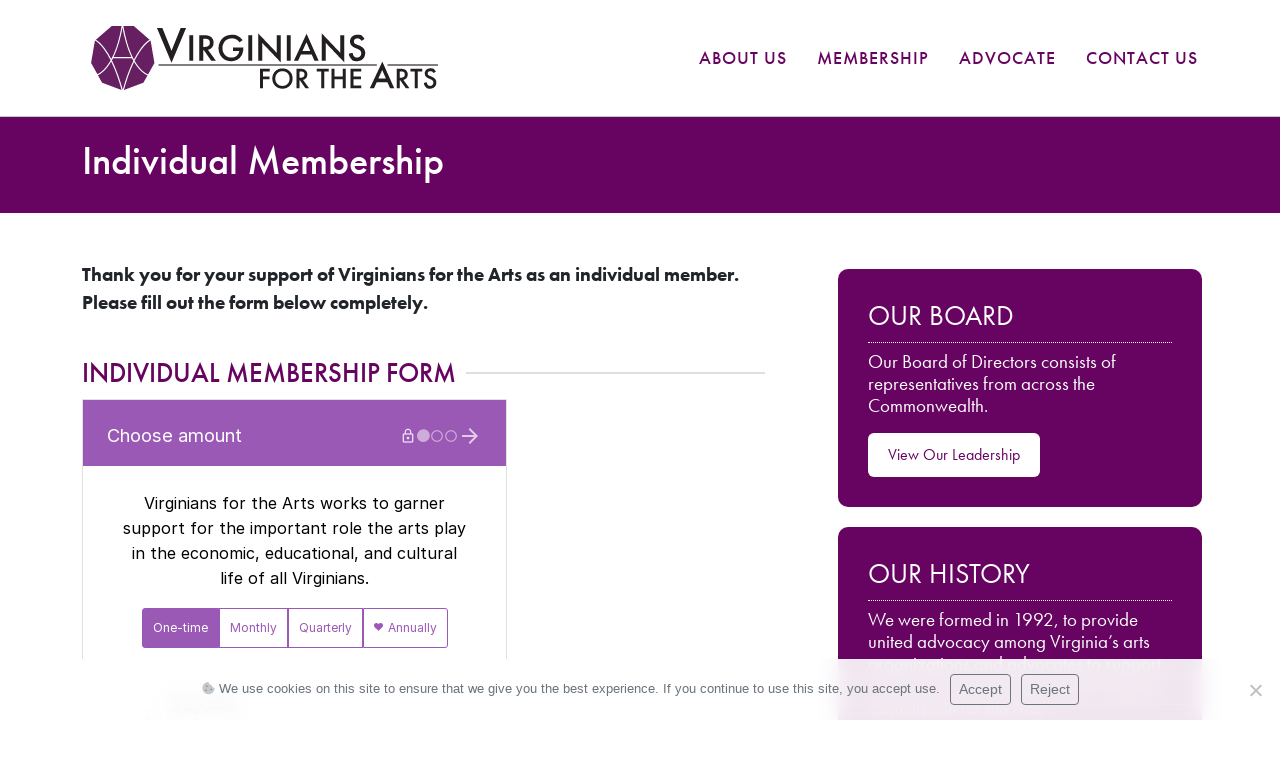

--- FILE ---
content_type: text/html; charset=UTF-8
request_url: https://vaforarts.org/join/individual/
body_size: 13603
content:
<!doctype html>
<html lang="en-US" prefix="og: https://ogp.me/ns#">
	<head>
		<meta charset="UTF-8">
<script>
var gform;gform||(document.addEventListener("gform_main_scripts_loaded",function(){gform.scriptsLoaded=!0}),document.addEventListener("gform/theme/scripts_loaded",function(){gform.themeScriptsLoaded=!0}),window.addEventListener("DOMContentLoaded",function(){gform.domLoaded=!0}),gform={domLoaded:!1,scriptsLoaded:!1,themeScriptsLoaded:!1,isFormEditor:()=>"function"==typeof InitializeEditor,callIfLoaded:function(o){return!(!gform.domLoaded||!gform.scriptsLoaded||!gform.themeScriptsLoaded&&!gform.isFormEditor()||(gform.isFormEditor()&&console.warn("The use of gform.initializeOnLoaded() is deprecated in the form editor context and will be removed in Gravity Forms 3.1."),o(),0))},initializeOnLoaded:function(o){gform.callIfLoaded(o)||(document.addEventListener("gform_main_scripts_loaded",()=>{gform.scriptsLoaded=!0,gform.callIfLoaded(o)}),document.addEventListener("gform/theme/scripts_loaded",()=>{gform.themeScriptsLoaded=!0,gform.callIfLoaded(o)}),window.addEventListener("DOMContentLoaded",()=>{gform.domLoaded=!0,gform.callIfLoaded(o)}))},hooks:{action:{},filter:{}},addAction:function(o,r,e,t){gform.addHook("action",o,r,e,t)},addFilter:function(o,r,e,t){gform.addHook("filter",o,r,e,t)},doAction:function(o){gform.doHook("action",o,arguments)},applyFilters:function(o){return gform.doHook("filter",o,arguments)},removeAction:function(o,r){gform.removeHook("action",o,r)},removeFilter:function(o,r,e){gform.removeHook("filter",o,r,e)},addHook:function(o,r,e,t,n){null==gform.hooks[o][r]&&(gform.hooks[o][r]=[]);var d=gform.hooks[o][r];null==n&&(n=r+"_"+d.length),gform.hooks[o][r].push({tag:n,callable:e,priority:t=null==t?10:t})},doHook:function(r,o,e){var t;if(e=Array.prototype.slice.call(e,1),null!=gform.hooks[r][o]&&((o=gform.hooks[r][o]).sort(function(o,r){return o.priority-r.priority}),o.forEach(function(o){"function"!=typeof(t=o.callable)&&(t=window[t]),"action"==r?t.apply(null,e):e[0]=t.apply(null,e)})),"filter"==r)return e[0]},removeHook:function(o,r,t,n){var e;null!=gform.hooks[o][r]&&(e=(e=gform.hooks[o][r]).filter(function(o,r,e){return!!(null!=n&&n!=o.tag||null!=t&&t!=o.priority)}),gform.hooks[o][r]=e)}});
</script>

		<meta name="viewport" content="width=device-width, initial-scale=1">
		<link rel="profile" href="https://gmpg.org/xfn/11">
		<meta name="viewport" content="width=device-width, initial-scale=1.0">
	<style>img:is([sizes="auto" i], [sizes^="auto," i]) { contain-intrinsic-size: 3000px 1500px }</style>
	
<!-- Search Engine Optimization by Rank Math - https://rankmath.com/ -->
<title>Individual Membership - Virginians for the Arts</title>
<meta name="description" content="Thank you for your support of Virginians for the Arts as an individual member. Please fill out the form below completely.&nbsp;"/>
<meta name="robots" content="nofollow, noindex"/>
<meta property="og:locale" content="en_US" />
<meta property="og:type" content="article" />
<meta property="og:title" content="Individual Membership - Virginians for the Arts" />
<meta property="og:description" content="Thank you for your support of Virginians for the Arts as an individual member. Please fill out the form below completely.&nbsp;" />
<meta property="og:url" content="https://vaforarts.org/join/individual/" />
<meta property="og:site_name" content="Incipio" />
<meta property="og:updated_time" content="2025-11-17T12:34:13-05:00" />
<meta property="article:published_time" content="2025-10-01T00:05:58-05:00" />
<meta property="article:modified_time" content="2025-11-17T12:34:13-05:00" />
<meta name="twitter:card" content="summary_large_image" />
<meta name="twitter:title" content="Individual Membership - Virginians for the Arts" />
<meta name="twitter:description" content="Thank you for your support of Virginians for the Arts as an individual member. Please fill out the form below completely.&nbsp;" />
<meta name="twitter:label1" content="Time to read" />
<meta name="twitter:data1" content="Less than a minute" />
<script type="application/ld+json" class="rank-math-schema">{"@context":"https://schema.org","@graph":[{"@type":["Person","Organization"],"@id":"https://vaforarts.org/#person","name":"Incipio"},{"@type":"WebSite","@id":"https://vaforarts.org/#website","url":"https://vaforarts.org","name":"Incipio","publisher":{"@id":"https://vaforarts.org/#person"},"inLanguage":"en-US"},{"@type":"WebPage","@id":"https://vaforarts.org/join/individual/#webpage","url":"https://vaforarts.org/join/individual/","name":"Individual Membership - Virginians for the Arts","datePublished":"2025-10-01T00:05:58-05:00","dateModified":"2025-11-17T12:34:13-05:00","isPartOf":{"@id":"https://vaforarts.org/#website"},"inLanguage":"en-US"},{"@type":"Person","@id":"https://vaforarts.org/author/kelleycm/","name":"kelleycm","url":"https://vaforarts.org/author/kelleycm/","image":{"@type":"ImageObject","@id":"https://secure.gravatar.com/avatar/5da260bd7b07bfe2c2a3fc8e3f8d3365b066ac84127e532ed5f3f429964454cc?s=96&amp;d=mm&amp;r=g","url":"https://secure.gravatar.com/avatar/5da260bd7b07bfe2c2a3fc8e3f8d3365b066ac84127e532ed5f3f429964454cc?s=96&amp;d=mm&amp;r=g","caption":"kelleycm","inLanguage":"en-US"},"sameAs":["http://localhost:10268"]},{"@type":"Article","headline":"Individual Membership - Virginians for the Arts","datePublished":"2025-10-01T00:05:58-05:00","dateModified":"2025-11-17T12:34:13-05:00","author":{"@id":"https://vaforarts.org/author/kelleycm/","name":"kelleycm"},"publisher":{"@id":"https://vaforarts.org/#person"},"description":"Thank you for your support of Virginians for the Arts as an individual member. Please fill out the form below completely.&nbsp;","name":"Individual Membership - Virginians for the Arts","@id":"https://vaforarts.org/join/individual/#richSnippet","isPartOf":{"@id":"https://vaforarts.org/join/individual/#webpage"},"inLanguage":"en-US","mainEntityOfPage":{"@id":"https://vaforarts.org/join/individual/#webpage"}}]}</script>
<!-- /Rank Math WordPress SEO plugin -->

<link rel="alternate" type="application/rss+xml" title="Virginians for the Arts &raquo; Feed" href="https://vaforarts.org/feed/" />
<link rel="alternate" type="application/rss+xml" title="Virginians for the Arts &raquo; Comments Feed" href="https://vaforarts.org/comments/feed/" />
<link rel='stylesheet' id='wp-block-library-css' href='https://vaforarts.org/wp-includes/css/dist/block-library/style.min.css?ver=6.8.3' media='all' />
<style id='classic-theme-styles-inline-css'>
/*! This file is auto-generated */
.wp-block-button__link{color:#fff;background-color:#32373c;border-radius:9999px;box-shadow:none;text-decoration:none;padding:calc(.667em + 2px) calc(1.333em + 2px);font-size:1.125em}.wp-block-file__button{background:#32373c;color:#fff;text-decoration:none}
</style>
<link rel='stylesheet' id='wp-bootstrap-blocks-styles-css' href='https://vaforarts.org/wp-content/plugins/wp-bootstrap-blocks/build/style-index.css?ver=5.2.1' media='all' />
<style id='global-styles-inline-css'>
:root{--wp--preset--aspect-ratio--square: 1;--wp--preset--aspect-ratio--4-3: 4/3;--wp--preset--aspect-ratio--3-4: 3/4;--wp--preset--aspect-ratio--3-2: 3/2;--wp--preset--aspect-ratio--2-3: 2/3;--wp--preset--aspect-ratio--16-9: 16/9;--wp--preset--aspect-ratio--9-16: 9/16;--wp--preset--color--black: #000000;--wp--preset--color--cyan-bluish-gray: #abb8c3;--wp--preset--color--white: #ffffff;--wp--preset--color--pale-pink: #f78da7;--wp--preset--color--vivid-red: #cf2e2e;--wp--preset--color--luminous-vivid-orange: #ff6900;--wp--preset--color--luminous-vivid-amber: #fcb900;--wp--preset--color--light-green-cyan: #7bdcb5;--wp--preset--color--vivid-green-cyan: #00d084;--wp--preset--color--pale-cyan-blue: #8ed1fc;--wp--preset--color--vivid-cyan-blue: #0693e3;--wp--preset--color--vivid-purple: #9b51e0;--wp--preset--gradient--vivid-cyan-blue-to-vivid-purple: linear-gradient(135deg,rgba(6,147,227,1) 0%,rgb(155,81,224) 100%);--wp--preset--gradient--light-green-cyan-to-vivid-green-cyan: linear-gradient(135deg,rgb(122,220,180) 0%,rgb(0,208,130) 100%);--wp--preset--gradient--luminous-vivid-amber-to-luminous-vivid-orange: linear-gradient(135deg,rgba(252,185,0,1) 0%,rgba(255,105,0,1) 100%);--wp--preset--gradient--luminous-vivid-orange-to-vivid-red: linear-gradient(135deg,rgba(255,105,0,1) 0%,rgb(207,46,46) 100%);--wp--preset--gradient--very-light-gray-to-cyan-bluish-gray: linear-gradient(135deg,rgb(238,238,238) 0%,rgb(169,184,195) 100%);--wp--preset--gradient--cool-to-warm-spectrum: linear-gradient(135deg,rgb(74,234,220) 0%,rgb(151,120,209) 20%,rgb(207,42,186) 40%,rgb(238,44,130) 60%,rgb(251,105,98) 80%,rgb(254,248,76) 100%);--wp--preset--gradient--blush-light-purple: linear-gradient(135deg,rgb(255,206,236) 0%,rgb(152,150,240) 100%);--wp--preset--gradient--blush-bordeaux: linear-gradient(135deg,rgb(254,205,165) 0%,rgb(254,45,45) 50%,rgb(107,0,62) 100%);--wp--preset--gradient--luminous-dusk: linear-gradient(135deg,rgb(255,203,112) 0%,rgb(199,81,192) 50%,rgb(65,88,208) 100%);--wp--preset--gradient--pale-ocean: linear-gradient(135deg,rgb(255,245,203) 0%,rgb(182,227,212) 50%,rgb(51,167,181) 100%);--wp--preset--gradient--electric-grass: linear-gradient(135deg,rgb(202,248,128) 0%,rgb(113,206,126) 100%);--wp--preset--gradient--midnight: linear-gradient(135deg,rgb(2,3,129) 0%,rgb(40,116,252) 100%);--wp--preset--font-size--small: 13px;--wp--preset--font-size--medium: 20px;--wp--preset--font-size--large: 36px;--wp--preset--font-size--x-large: 42px;--wp--preset--spacing--20: 0.44rem;--wp--preset--spacing--30: 0.67rem;--wp--preset--spacing--40: 1rem;--wp--preset--spacing--50: 1.5rem;--wp--preset--spacing--60: 2.25rem;--wp--preset--spacing--70: 3.38rem;--wp--preset--spacing--80: 5.06rem;--wp--preset--shadow--natural: 6px 6px 9px rgba(0, 0, 0, 0.2);--wp--preset--shadow--deep: 12px 12px 50px rgba(0, 0, 0, 0.4);--wp--preset--shadow--sharp: 6px 6px 0px rgba(0, 0, 0, 0.2);--wp--preset--shadow--outlined: 6px 6px 0px -3px rgba(255, 255, 255, 1), 6px 6px rgba(0, 0, 0, 1);--wp--preset--shadow--crisp: 6px 6px 0px rgba(0, 0, 0, 1);}:where(.is-layout-flex){gap: 0.5em;}:where(.is-layout-grid){gap: 0.5em;}body .is-layout-flex{display: flex;}.is-layout-flex{flex-wrap: wrap;align-items: center;}.is-layout-flex > :is(*, div){margin: 0;}body .is-layout-grid{display: grid;}.is-layout-grid > :is(*, div){margin: 0;}:where(.wp-block-columns.is-layout-flex){gap: 2em;}:where(.wp-block-columns.is-layout-grid){gap: 2em;}:where(.wp-block-post-template.is-layout-flex){gap: 1.25em;}:where(.wp-block-post-template.is-layout-grid){gap: 1.25em;}.has-black-color{color: var(--wp--preset--color--black) !important;}.has-cyan-bluish-gray-color{color: var(--wp--preset--color--cyan-bluish-gray) !important;}.has-white-color{color: var(--wp--preset--color--white) !important;}.has-pale-pink-color{color: var(--wp--preset--color--pale-pink) !important;}.has-vivid-red-color{color: var(--wp--preset--color--vivid-red) !important;}.has-luminous-vivid-orange-color{color: var(--wp--preset--color--luminous-vivid-orange) !important;}.has-luminous-vivid-amber-color{color: var(--wp--preset--color--luminous-vivid-amber) !important;}.has-light-green-cyan-color{color: var(--wp--preset--color--light-green-cyan) !important;}.has-vivid-green-cyan-color{color: var(--wp--preset--color--vivid-green-cyan) !important;}.has-pale-cyan-blue-color{color: var(--wp--preset--color--pale-cyan-blue) !important;}.has-vivid-cyan-blue-color{color: var(--wp--preset--color--vivid-cyan-blue) !important;}.has-vivid-purple-color{color: var(--wp--preset--color--vivid-purple) !important;}.has-black-background-color{background-color: var(--wp--preset--color--black) !important;}.has-cyan-bluish-gray-background-color{background-color: var(--wp--preset--color--cyan-bluish-gray) !important;}.has-white-background-color{background-color: var(--wp--preset--color--white) !important;}.has-pale-pink-background-color{background-color: var(--wp--preset--color--pale-pink) !important;}.has-vivid-red-background-color{background-color: var(--wp--preset--color--vivid-red) !important;}.has-luminous-vivid-orange-background-color{background-color: var(--wp--preset--color--luminous-vivid-orange) !important;}.has-luminous-vivid-amber-background-color{background-color: var(--wp--preset--color--luminous-vivid-amber) !important;}.has-light-green-cyan-background-color{background-color: var(--wp--preset--color--light-green-cyan) !important;}.has-vivid-green-cyan-background-color{background-color: var(--wp--preset--color--vivid-green-cyan) !important;}.has-pale-cyan-blue-background-color{background-color: var(--wp--preset--color--pale-cyan-blue) !important;}.has-vivid-cyan-blue-background-color{background-color: var(--wp--preset--color--vivid-cyan-blue) !important;}.has-vivid-purple-background-color{background-color: var(--wp--preset--color--vivid-purple) !important;}.has-black-border-color{border-color: var(--wp--preset--color--black) !important;}.has-cyan-bluish-gray-border-color{border-color: var(--wp--preset--color--cyan-bluish-gray) !important;}.has-white-border-color{border-color: var(--wp--preset--color--white) !important;}.has-pale-pink-border-color{border-color: var(--wp--preset--color--pale-pink) !important;}.has-vivid-red-border-color{border-color: var(--wp--preset--color--vivid-red) !important;}.has-luminous-vivid-orange-border-color{border-color: var(--wp--preset--color--luminous-vivid-orange) !important;}.has-luminous-vivid-amber-border-color{border-color: var(--wp--preset--color--luminous-vivid-amber) !important;}.has-light-green-cyan-border-color{border-color: var(--wp--preset--color--light-green-cyan) !important;}.has-vivid-green-cyan-border-color{border-color: var(--wp--preset--color--vivid-green-cyan) !important;}.has-pale-cyan-blue-border-color{border-color: var(--wp--preset--color--pale-cyan-blue) !important;}.has-vivid-cyan-blue-border-color{border-color: var(--wp--preset--color--vivid-cyan-blue) !important;}.has-vivid-purple-border-color{border-color: var(--wp--preset--color--vivid-purple) !important;}.has-vivid-cyan-blue-to-vivid-purple-gradient-background{background: var(--wp--preset--gradient--vivid-cyan-blue-to-vivid-purple) !important;}.has-light-green-cyan-to-vivid-green-cyan-gradient-background{background: var(--wp--preset--gradient--light-green-cyan-to-vivid-green-cyan) !important;}.has-luminous-vivid-amber-to-luminous-vivid-orange-gradient-background{background: var(--wp--preset--gradient--luminous-vivid-amber-to-luminous-vivid-orange) !important;}.has-luminous-vivid-orange-to-vivid-red-gradient-background{background: var(--wp--preset--gradient--luminous-vivid-orange-to-vivid-red) !important;}.has-very-light-gray-to-cyan-bluish-gray-gradient-background{background: var(--wp--preset--gradient--very-light-gray-to-cyan-bluish-gray) !important;}.has-cool-to-warm-spectrum-gradient-background{background: var(--wp--preset--gradient--cool-to-warm-spectrum) !important;}.has-blush-light-purple-gradient-background{background: var(--wp--preset--gradient--blush-light-purple) !important;}.has-blush-bordeaux-gradient-background{background: var(--wp--preset--gradient--blush-bordeaux) !important;}.has-luminous-dusk-gradient-background{background: var(--wp--preset--gradient--luminous-dusk) !important;}.has-pale-ocean-gradient-background{background: var(--wp--preset--gradient--pale-ocean) !important;}.has-electric-grass-gradient-background{background: var(--wp--preset--gradient--electric-grass) !important;}.has-midnight-gradient-background{background: var(--wp--preset--gradient--midnight) !important;}.has-small-font-size{font-size: var(--wp--preset--font-size--small) !important;}.has-medium-font-size{font-size: var(--wp--preset--font-size--medium) !important;}.has-large-font-size{font-size: var(--wp--preset--font-size--large) !important;}.has-x-large-font-size{font-size: var(--wp--preset--font-size--x-large) !important;}
:where(.wp-block-post-template.is-layout-flex){gap: 1.25em;}:where(.wp-block-post-template.is-layout-grid){gap: 1.25em;}
:where(.wp-block-columns.is-layout-flex){gap: 2em;}:where(.wp-block-columns.is-layout-grid){gap: 2em;}
:root :where(.wp-block-pullquote){font-size: 1.5em;line-height: 1.6;}
</style>
<link rel='stylesheet' id='cookie-notice-front-css' href='https://vaforarts.org/wp-content/plugins/cookie-notice/css/front.min.css?ver=2.5.7' media='all' />
<link rel='stylesheet' id='style-css' href='https://vaforarts.org/wp-content/themes/vfta2/style.css?ver=1.0.0' media='all' />
<link rel='stylesheet' id='aoscss-css' href='https://vaforarts.org/wp-content/themes/vfta2/inc/css/aos.css?ver=6.8.3' media='all' />
<link rel='stylesheet' id='fafonts-css' href='https://vaforarts.org/wp-content/themes/vfta2/inc/fonts/fa.css?ver=6.8.3' media='all' />
<link rel='stylesheet' id='webfonts-css' href='https://vaforarts.org/wp-content/themes/vfta2/inc/fonts/webfonts.css?ver=6.8.3' media='all' />
<link rel='stylesheet' id='customcss-css' href='https://vaforarts.org/wp-content/themes/vfta2/inc/scss/responsive.css?ver=6.8.3' media='all' />
<link rel='stylesheet' id='slickcss-css' href='https://vaforarts.org/wp-content/themes/vfta2/inc/css/slick.css?ver=6.8.3' media='all' />
<script id="cookie-notice-front-js-before">
var cnArgs = {"ajaxUrl":"https:\/\/vaforarts.org\/wp-admin\/admin-ajax.php","nonce":"0581b64b86","hideEffect":"slide","position":"bottom","onScroll":true,"onScrollOffset":100,"onClick":true,"cookieName":"cookie_notice_accepted","cookieTime":2147483647,"cookieTimeRejected":2147483647,"globalCookie":false,"redirection":false,"cache":true,"revokeCookies":false,"revokeCookiesOpt":"automatic"};
</script>
<script src="https://vaforarts.org/wp-content/plugins/cookie-notice/js/front.min.js?ver=2.5.7" id="cookie-notice-front-js"></script>
<script src="https://vaforarts.org/wp-includes/js/jquery/jquery.min.js?ver=3.7.1" id="jquery-core-js"></script>
<link rel="EditURI" type="application/rsd+xml" title="RSD" href="https://vaforarts.org/xmlrpc.php?rsd" />
<link rel='shortlink' href='https://vaforarts.org/?p=559' />
<link rel="alternate" title="oEmbed (JSON)" type="application/json+oembed" href="https://vaforarts.org/wp-json/oembed/1.0/embed?url=https%3A%2F%2Fvaforarts.org%2Fjoin%2Findividual%2F" />
<link rel="alternate" title="oEmbed (XML)" type="text/xml+oembed" href="https://vaforarts.org/wp-json/oembed/1.0/embed?url=https%3A%2F%2Fvaforarts.org%2Fjoin%2Findividual%2F&#038;format=xml" />
<style>
				.gform_ajax_spinner {
					border: 0.2em solid var(--bs-secondary);
					border-right-color: transparent;
					display: inline-block;
					width: 1rem;
					height: 1rem;
					margin-left: 0.75rem;
					vertical-align: middle;
					border-radius: 50%;
					animation: 0.75s linear infinite spinner-border;
				}
	
				:root {
					--chosen-input-height: 38px;
					--chosen-font-size: 15px;
				}
	
				.chosen-container {
					font-family: var(--bs-font-sans-serif) !important;
					font-size: var(--chosen-font-size) !important;
				}
	
				.chosen-container-single .chosen-single {
					height: var(--chosen-input-height) !important;
					line-height: var(--chosen-line-height) !important;
				}
	
				.chosen-container-multi .chosen-choices li.search-field input[type="text"] {
					font-family: var(--bs-font-sans-serif) !important;
					height: var(--chosen-input-height) !important;
				}
	
			</style><noscript><p style="margin: 0;padding: 1em;text-align: center;">Please enable Javascript or this site will look kinda broken.&nbsp;😅</p></noscript>		<!-- Start Sitewide Custom Code -->
				<link rel="stylesheet" href="https://use.typekit.net/kwp4icn.css">				<!-- End Sitewide Custom Code -->
		<!-- Start Page-Specific Custom Code -->
				<!-- End Page-Specific Custom Code -->
	</head>	
	<body class="wp-singular page-template-default page page-id-559 page-child parent-pageid-557 wp-theme-vfta2 cookies-not-set">		<style>
			@media (min-width: 1200px) {
				.container {
					max-width: 1140px; /* Your custom width for xl and xxl */
				}
			}
	</style>
			<div id="page" class="site">
			<header id="masthead" class="site-header sticky-top">
				<div class="container">
					<div class="row d-flex align-items-center">
						<div class="col-6 col-lg-4">
							<div class="site-branding logo pt-3 pb-3  ps-3 pe-3 ps-md-0 pe-md-0">
								<a href="https://vaforarts.org/" rel="home"><img src="https://vaforarts.org/wp-content/themes/vfta2/inc/img/logo.svg"></a>
							</div>
						</div>
						<div class="col-6 col-lg-8">
							<nav id="site-navigation" class="main-navigation d-none d-lg-inline"
							>
								<div class="menu-header-menu-container"><ul id="primary-menu" class="menu"><li id="menu-item-566" class="menu-item menu-item-type-post_type menu-item-object-page menu-item-has-children menu-item-566"><a href="https://vaforarts.org/about-us/">About Us</a>
<ul class="sub-menu">
	<li id="menu-item-570" class="menu-item menu-item-type-post_type menu-item-object-page menu-item-570"><a href="https://vaforarts.org/about-us/what-we-do/">What We Do</a></li>
	<li id="menu-item-569" class="menu-item menu-item-type-post_type menu-item-object-page menu-item-569"><a href="https://vaforarts.org/about-us/vision-mission/">Our Vision &amp; Mission</a></li>
	<li id="menu-item-568" class="menu-item menu-item-type-post_type menu-item-object-page menu-item-568"><a href="https://vaforarts.org/about-us/history/">History</a></li>
	<li id="menu-item-567" class="menu-item menu-item-type-post_type menu-item-object-page menu-item-567"><a href="https://vaforarts.org/about-us/board-staff/">Board &#038; Staff</a></li>
</ul>
</li>
<li id="menu-item-574" class="menu-item menu-item-type-post_type menu-item-object-page current-page-ancestor menu-item-574"><a href="https://vaforarts.org/join/">Membership</a></li>
<li id="menu-item-571" class="menu-item menu-item-type-post_type menu-item-object-page menu-item-has-children menu-item-571"><a href="https://vaforarts.org/advocate/">Advocate</a>
<ul class="sub-menu">
	<li id="menu-item-573" class="menu-item menu-item-type-post_type menu-item-object-page menu-item-573"><a href="https://vaforarts.org/capitol-update/">Capitol Update</a></li>
	<li id="menu-item-572" class="menu-item menu-item-type-post_type menu-item-object-page menu-item-572"><a href="https://vaforarts.org/arts-advocacy-day/">Arts Advocacy Day</a></li>
</ul>
</li>
<li id="menu-item-578" class="menu-item menu-item-type-post_type menu-item-object-page menu-item-578"><a href="https://vaforarts.org/contact-us/">Contact Us</a></li>
</ul></div>							</nav>
							
							
							<nav id="mobile-navigation" class="mobile-navigation d-flex justify-content-end d-lg-none">
								<button class="btn d-lg-none remove_button_css" id="hamburger" type="button" data-bs-toggle="offcanvas" data-bs-target="#offcanvasResponsive" aria-controls="offcanvasResponsive">
									<div class="btn-container">
									<div class="menu btn1" data-menu="1">
							  			<div class="icon-left"></div>
							  			<div class="icon-right"></div>
									</div>
									</div>
								</button>
								<!-- <button class="btn btn-primary d-lg-none" type="button" data-bs-toggle="offcanvas" data-bs-target="#offcanvasResponsive" aria-controls="offcanvasResponsive">Menu</button> -->
								<div class="offcanvas-lg offcanvas-top" tabindex="-1" id="offcanvasResponsive" aria-labelledby="offcanvasResponsiveLabel">
									<div class="offcanvas-body d-flex flex-column justify-content-between align-items-center">
										<!-- <div class="blurbox"></div> -->
										<div class="container mx-auto">

									  		<div id="cssmenu" class="menu-header-menu-container"><ul id="mobile-nav" class="mobile-nav"><li class="menu-item menu-item-type-post_type menu-item-object-page menu-item-has-children has-sub"><a href="https://vaforarts.org/about-us/"><span>About Us</span></a>
<ul>
	<li class="menu-item menu-item-type-post_type menu-item-object-page"><a href="https://vaforarts.org/about-us/what-we-do/"><span>What We Do</span></a></li>
	<li class="menu-item menu-item-type-post_type menu-item-object-page"><a href="https://vaforarts.org/about-us/vision-mission/"><span>Our Vision &amp; Mission</span></a></li>
	<li class="menu-item menu-item-type-post_type menu-item-object-page"><a href="https://vaforarts.org/about-us/history/"><span>History</span></a></li>
	<li class="menu-item menu-item-type-post_type menu-item-object-page"><a href="https://vaforarts.org/about-us/board-staff/"><span>Board &#038; Staff</span></a></li>
</ul>
</li>
<li class="menu-item menu-item-type-post_type menu-item-object-page current-page-ancestor"><a href="https://vaforarts.org/join/"><span>Membership</span></a></li>
<li class="menu-item menu-item-type-post_type menu-item-object-page menu-item-has-children has-sub"><a href="https://vaforarts.org/advocate/"><span>Advocate</span></a>
<ul>
	<li class="menu-item menu-item-type-post_type menu-item-object-page"><a href="https://vaforarts.org/capitol-update/"><span>Capitol Update</span></a></li>
	<li class="menu-item menu-item-type-post_type menu-item-object-page"><a href="https://vaforarts.org/arts-advocacy-day/"><span>Arts Advocacy Day</span></a></li>
</ul>
</li>
<li class="menu-item menu-item-type-post_type menu-item-object-page"><a href="https://vaforarts.org/contact-us/"><span>Contact Us</span></a></li>
</ul></div>									  	</div>
									  	<nav id="footer-navigation" class="social-navigation mobile-social-navigation pt-5 pb-3 bottom-center mt-auto">
										  <h4 class="text-center text-white"><strong>Follow Us:</strong></h4>
											<div class="menu-social-container"><ul id="social-menu" class="menu"><li id="menu-item-202" class="menu-item menu-item-type-custom menu-item-object-custom menu-item-202"><a href="https://facebook.com/"><i class="fab fa-facebook"></i></a></li>
<li id="menu-item-205" class="menu-item menu-item-type-custom menu-item-object-custom menu-item-205"><a target="_blank" href="https://twitter.com/"><i class="fab fa-twitter"></i></a></li>
<li id="menu-item-206" class="menu-item menu-item-type-custom menu-item-object-custom menu-item-206"><a href="https://twitter.com/"><i class="fab fa-x-twitter"></i></a></li>
<li id="menu-item-203" class="menu-item menu-item-type-custom menu-item-object-custom menu-item-203"><a target="_blank" href="https://instagram.com/"><i class="fab fa-instagram"></i></a></li>
<li id="menu-item-204" class="menu-item menu-item-type-custom menu-item-object-custom menu-item-204"><a target="_blank" href="https://linkedin.com/"><i class="fab fa-linkedin"></i></a></li>
<li id="menu-item-207" class="menu-item menu-item-type-custom menu-item-object-custom menu-item-207"><a href="https://threads.com/"><i class="fab fa-threads"></i></a></li>
<li id="menu-item-208" class="menu-item menu-item-type-custom menu-item-object-custom menu-item-208"><a href="http://tiktok.com"><i class="fab fa-tiktok"></i></a></li>
<li id="menu-item-209" class="menu-item menu-item-type-custom menu-item-object-custom menu-item-209"><a href="http://youtube.com"><i class="fab fa-youtube"></i></a></li>
</ul></div>										</nav>
								  </div>
								</div>
							</nav>
						</div>
					</div>
				</div>	
			</header>	
			<div class="site-page-header ps-4 pe-4 ps-md-0 pe-md-0" data-aos="fade-down" data-aos-duration="1250">

				<div class="container">
					<div class="row">
						<div class="col">
							<h1>Individual Membership</h1>
						</div>
					</div>
				</div>
			</div>
			<main id="primary" class="site-main pt-4 pt-md-5 ps-4 pe-4 ps-md-0 pe-md-0">
				<div class="container">
															<div class="row">
									<div class="col">
										<div class="wp-bootstrap-blocks-row row">
	

<div class="col-12 col-sm-12 col-md-12 col-lg-8 col-xl-8 col-xxl-8 pe-lg-5">
			

<p><strong>Thank you for your support of Virginians for the Arts as an individual member. Please fill out the form below completely.&nbsp;</strong></p>



<h2 class="wp-block-heading"><span>Individual Membership Form</span></h2>



<script src="https://donorbox.org/widget.js" paypalExpress="true"></script><iframe src="https://donorbox.org/embed/2025-26-individual-membership?" name="donorbox" allowpaymentrequest="allowpaymentrequest" seamless="seamless" frameborder="0" scrolling="no" height="900px" width="100%" style="max-width: 100%; min-width: 100%; max-height:none!important" allow="payment"></iframe>



<p>If you&#8217;d like to submit a payment by check offline, please <a href="http://vaforarts.org/wp-content/uploads/2025/11/VFTA-Individual-Form-25-26.pdf">complete this form</a>.</p>

	</div>



<div class="col-12 col-sm-12 col-md-12 col-lg-4 col-xl-4 col-xxl-4 sidebar">
			<div class="p-2">
			
<div class="wp-bootstrap-blocks-row row">
	

<div class="col-12 col-sm-12 col-md-12 col-lg-12 col-xl-12 col-xxl-12 sidebarbox">
			

<h3 class="wp-block-heading">Our Board</h3>



<p>Our Board of Directors consists of representatives&nbsp;from across the Commonwealth.&nbsp;</p>


<div class="wp-bootstrap-blocks-button">
	<a
		href="http://vaforarts.org/about-us/board-staff/"
							rel="./board-staff/"
				class="btn btn-secondary"
	>
		View Our Leadership	</a>
</div>

	</div>

</div>


<div class="wp-bootstrap-blocks-row row">
	

<div class="col-12 col-sm-12 col-md-12 col-lg-12 col-xl-12 col-xxl-12 sidebarbox">
			

<h3 class="wp-block-heading">Our History</h3>



<p>We were formed in 1992, to provide united advocacy among Virginia’s arts organizations and advocates to support increased public funding of the Virginia Commission for the Arts.</p>


<div class="wp-bootstrap-blocks-button">
	<a
		href="http://vaforarts.org/about-us/history/"
							rel="./what-we-do/"
				class="btn btn-secondary"
	>
		View Our History	</a>
</div>

	</div>

</div>

		</div>
	</div>

</div>


<div class="learnmore"> </div>
<p><!--














<h1><span>Our Membership</span></h1>














We rely on organization membership dues and donations from individuals and corporations to operate.














<div class="learnmore"><a href="#">View our members...</a></div>














--></p>


<p></p>
									</div>
								</div>
										
				</div>
			</main>
			<footer id="colophon" class="site-footer  ps-3 pe-3 ps-md-0 pe-md-0">
				<div class="container  pb-5 ">
					<div class="row d-flex align-items-top pt-md-3">
						<div class="col">
							
							<div class="row">
							<div class="col-6 col-lg-3 site-branding logo text-center text-lg-end pt-5 pt-lg-0 mx-auto pb-3">
								<a href="https://vaforarts.org/" rel="home"><img src="https://vaforarts.org/wp-content/themes/vfta2/inc/img/logoalt.svg"></a>
							</div>
							<div class="col-lg-3 site-branding logo text-center text-lg-end pt-1 pt-lg-3">
								Virginians for the Arts
							</div>
							<div class="col-lg-4 site-branding logo text-center text-lg-end pt-1 pt-lg-3">
								800 E Canal Street, Richmond, VA 23219
							</div>
							<div class="col-lg-2 site-branding logo text-center text-lg-end pt-1 pt-lg-3">
								804.775.1939
							</div>

							
							
							<!-- <div class="row">
								<div class="site-footer-navigation d-block">
									<nav id="footer-navigation" class="social-navigation float-none">
										<div class="menu-social-container"><ul id="social-menu" class="menu"><li class="menu-item menu-item-type-custom menu-item-object-custom menu-item-202"><a href="https://facebook.com/"><i class="fab fa-facebook"></i></a></li>
<li class="menu-item menu-item-type-custom menu-item-object-custom menu-item-205"><a target="_blank" href="https://twitter.com/"><i class="fab fa-twitter"></i></a></li>
<li class="menu-item menu-item-type-custom menu-item-object-custom menu-item-206"><a href="https://twitter.com/"><i class="fab fa-x-twitter"></i></a></li>
<li class="menu-item menu-item-type-custom menu-item-object-custom menu-item-203"><a target="_blank" href="https://instagram.com/"><i class="fab fa-instagram"></i></a></li>
<li class="menu-item menu-item-type-custom menu-item-object-custom menu-item-204"><a target="_blank" href="https://linkedin.com/"><i class="fab fa-linkedin"></i></a></li>
<li class="menu-item menu-item-type-custom menu-item-object-custom menu-item-207"><a href="https://threads.com/"><i class="fab fa-threads"></i></a></li>
<li class="menu-item menu-item-type-custom menu-item-object-custom menu-item-208"><a href="http://tiktok.com"><i class="fab fa-tiktok"></i></a></li>
<li class="menu-item menu-item-type-custom menu-item-object-custom menu-item-209"><a href="http://youtube.com"><i class="fab fa-youtube"></i></a></li>
</ul></div>									</nav>
								</div>
							</div> -->
							<!-- <div class="row pt-3 text-center text-lg-start pt-5 pt-lg-3">
								
                <div class='gf_browser_chrome gform_wrapper gform-theme gform-theme--foundation gform-theme--framework gform-theme--orbital' data-form-theme='orbital' data-form-index='0' id='gform_wrapper_4' ><style>#gform_wrapper_4[data-form-index="0"].gform-theme,[data-parent-form="4_0"]{--gf-color-primary: #204ce5;--gf-color-primary-rgb: 32, 76, 229;--gf-color-primary-contrast: #fff;--gf-color-primary-contrast-rgb: 255, 255, 255;--gf-color-primary-darker: #001AB3;--gf-color-primary-lighter: #527EFF;--gf-color-secondary: #fff;--gf-color-secondary-rgb: 255, 255, 255;--gf-color-secondary-contrast: #112337;--gf-color-secondary-contrast-rgb: 17, 35, 55;--gf-color-secondary-darker: #F5F5F5;--gf-color-secondary-lighter: #FFFFFF;--gf-color-out-ctrl-light: rgba(17, 35, 55, 0.1);--gf-color-out-ctrl-light-rgb: 17, 35, 55;--gf-color-out-ctrl-light-darker: rgba(104, 110, 119, 0.35);--gf-color-out-ctrl-light-lighter: #F5F5F5;--gf-color-out-ctrl-dark: #585e6a;--gf-color-out-ctrl-dark-rgb: 88, 94, 106;--gf-color-out-ctrl-dark-darker: #112337;--gf-color-out-ctrl-dark-lighter: rgba(17, 35, 55, 0.65);--gf-color-in-ctrl: #fff;--gf-color-in-ctrl-rgb: 255, 255, 255;--gf-color-in-ctrl-contrast: #112337;--gf-color-in-ctrl-contrast-rgb: 17, 35, 55;--gf-color-in-ctrl-darker: #F5F5F5;--gf-color-in-ctrl-lighter: #FFFFFF;--gf-color-in-ctrl-primary: #204ce5;--gf-color-in-ctrl-primary-rgb: 32, 76, 229;--gf-color-in-ctrl-primary-contrast: #fff;--gf-color-in-ctrl-primary-contrast-rgb: 255, 255, 255;--gf-color-in-ctrl-primary-darker: #001AB3;--gf-color-in-ctrl-primary-lighter: #527EFF;--gf-color-in-ctrl-light: rgba(17, 35, 55, 0.1);--gf-color-in-ctrl-light-rgb: 17, 35, 55;--gf-color-in-ctrl-light-darker: rgba(104, 110, 119, 0.35);--gf-color-in-ctrl-light-lighter: #F5F5F5;--gf-color-in-ctrl-dark: #585e6a;--gf-color-in-ctrl-dark-rgb: 88, 94, 106;--gf-color-in-ctrl-dark-darker: #112337;--gf-color-in-ctrl-dark-lighter: rgba(17, 35, 55, 0.65);--gf-radius: 3px;--gf-font-size-secondary: 14px;--gf-font-size-tertiary: 13px;--gf-icon-ctrl-number: url("data:image/svg+xml,%3Csvg width='8' height='14' viewBox='0 0 8 14' fill='none' xmlns='http://www.w3.org/2000/svg'%3E%3Cpath fill-rule='evenodd' clip-rule='evenodd' d='M4 0C4.26522 5.96046e-08 4.51957 0.105357 4.70711 0.292893L7.70711 3.29289C8.09763 3.68342 8.09763 4.31658 7.70711 4.70711C7.31658 5.09763 6.68342 5.09763 6.29289 4.70711L4 2.41421L1.70711 4.70711C1.31658 5.09763 0.683417 5.09763 0.292893 4.70711C-0.0976311 4.31658 -0.097631 3.68342 0.292893 3.29289L3.29289 0.292893C3.48043 0.105357 3.73478 0 4 0ZM0.292893 9.29289C0.683417 8.90237 1.31658 8.90237 1.70711 9.29289L4 11.5858L6.29289 9.29289C6.68342 8.90237 7.31658 8.90237 7.70711 9.29289C8.09763 9.68342 8.09763 10.3166 7.70711 10.7071L4.70711 13.7071C4.31658 14.0976 3.68342 14.0976 3.29289 13.7071L0.292893 10.7071C-0.0976311 10.3166 -0.0976311 9.68342 0.292893 9.29289Z' fill='rgba(17, 35, 55, 0.65)'/%3E%3C/svg%3E");--gf-icon-ctrl-select: url("data:image/svg+xml,%3Csvg width='10' height='6' viewBox='0 0 10 6' fill='none' xmlns='http://www.w3.org/2000/svg'%3E%3Cpath fill-rule='evenodd' clip-rule='evenodd' d='M0.292893 0.292893C0.683417 -0.097631 1.31658 -0.097631 1.70711 0.292893L5 3.58579L8.29289 0.292893C8.68342 -0.0976311 9.31658 -0.0976311 9.70711 0.292893C10.0976 0.683417 10.0976 1.31658 9.70711 1.70711L5.70711 5.70711C5.31658 6.09763 4.68342 6.09763 4.29289 5.70711L0.292893 1.70711C-0.0976311 1.31658 -0.0976311 0.683418 0.292893 0.292893Z' fill='rgba(17, 35, 55, 0.65)'/%3E%3C/svg%3E");--gf-icon-ctrl-search: url("data:image/svg+xml,%3Csvg width='640' height='640' xmlns='http://www.w3.org/2000/svg'%3E%3Cpath d='M256 128c-70.692 0-128 57.308-128 128 0 70.691 57.308 128 128 128 70.691 0 128-57.309 128-128 0-70.692-57.309-128-128-128zM64 256c0-106.039 85.961-192 192-192s192 85.961 192 192c0 41.466-13.146 79.863-35.498 111.248l154.125 154.125c12.496 12.496 12.496 32.758 0 45.254s-32.758 12.496-45.254 0L367.248 412.502C335.862 434.854 297.467 448 256 448c-106.039 0-192-85.962-192-192z' fill='rgba(17, 35, 55, 0.65)'/%3E%3C/svg%3E");--gf-label-space-y-secondary: var(--gf-label-space-y-md-secondary);--gf-ctrl-border-color: #686e77;--gf-ctrl-size: var(--gf-ctrl-size-md);--gf-ctrl-label-color-primary: #112337;--gf-ctrl-label-color-secondary: #112337;--gf-ctrl-choice-size: var(--gf-ctrl-choice-size-md);--gf-ctrl-checkbox-check-size: var(--gf-ctrl-checkbox-check-size-md);--gf-ctrl-radio-check-size: var(--gf-ctrl-radio-check-size-md);--gf-ctrl-btn-font-size: var(--gf-ctrl-btn-font-size-md);--gf-ctrl-btn-padding-x: var(--gf-ctrl-btn-padding-x-md);--gf-ctrl-btn-size: var(--gf-ctrl-btn-size-md);--gf-ctrl-btn-border-color-secondary: #686e77;--gf-ctrl-file-btn-bg-color-hover: #EBEBEB;--gf-field-img-choice-size: var(--gf-field-img-choice-size-md);--gf-field-img-choice-card-space: var(--gf-field-img-choice-card-space-md);--gf-field-img-choice-check-ind-size: var(--gf-field-img-choice-check-ind-size-md);--gf-field-img-choice-check-ind-icon-size: var(--gf-field-img-choice-check-ind-icon-size-md);--gf-field-pg-steps-number-color: rgba(17, 35, 55, 0.8);}</style><form method='post' enctype='multipart/form-data' target='gform_ajax_frame_4' id='gform_4'  action='/join/individual/' data-formid='4' novalidate>
                        <div class='gform-body gform_body'><div id='gform_fields_4' class='gform_fields row gx-2 top_label form_sublabel_below description_below validation_below'><div id="field_4_4" class="gfield gfield--type-email gfield--width-seven-twelfths geticon gfield_contains_required field_sublabel_below gfield--no-description field_description_below hidden_label field_validation_below gfield_visibility_visible"  ><label class='gfield_label visually-hidden gform-field-label' for='input_4_4'>Email<span class="gfield_required"><span class="gfield_required gfield_required_text">(Required)</span></span></label><div class='ginput_container ginput_container_email'>
                            <input name='input_4' id='input_4_4' type='email' value='' class='form-control'   placeholder='E-mail Address' aria-required="true" aria-invalid="false"  />
                        </div></div><div id="field_submit" class="gfield gfield--type-submit gfield--width-five-twelfths field_sublabel_below gfield--no-description field_description_below field_validation_below gfield_visibility_visible"  data-field-class="gform_editor_submit_container" data-field-position="inline" ><input type='submit' id='gform_submit_button_4' class='gform_button btn btn-primary gform-button--white  button' onclick='gform.submission.handleButtonClick(this);' data-submission-type='submit' value='Continue'  /></div></div></div>
        <div class='gform-footer gform_footer top_label'>  <input type='hidden' name='gform_ajax' value='form_id=4&amp;title=&amp;description=&amp;tabindex=0&amp;theme=orbital&amp;styles=[]&amp;hash=e670a8825371c0a71182b4ab58fa8381' />
            <input type='hidden' class='gform_hidden' name='gform_submission_method' data-js='gform_submission_method_4' value='iframe' />
            <input type='hidden' class='gform_hidden' name='gform_theme' data-js='gform_theme_4' id='gform_theme_4' value='orbital' />
            <input type='hidden' class='gform_hidden' name='gform_style_settings' data-js='gform_style_settings_4' id='gform_style_settings_4' value='[]' />
            <input type='hidden' class='gform_hidden' name='is_submit_4' value='1' />
            <input type='hidden' class='gform_hidden' name='gform_submit' value='4' />
            
            <input type='hidden' class='gform_hidden' name='gform_unique_id' value='' />
            <input type='hidden' class='gform_hidden' name='state_4' value='WyJbXSIsImUxMTA0NmIzNTBlMGU4MGRlYmEzMDk2NDJlMGFkNjMyIl0=' />
            <input type='hidden' autocomplete='off' class='gform_hidden' name='gform_target_page_number_4' id='gform_target_page_number_4' value='0' />
            <input type='hidden' autocomplete='off' class='gform_hidden' name='gform_source_page_number_4' id='gform_source_page_number_4' value='1' />
            <input type='hidden' name='gform_field_values' value='' />
            
        </div>
                        </form>
                        </div>
		                <iframe style='display:none;width:0px;height:0px;' src='about:blank' name='gform_ajax_frame_4' id='gform_ajax_frame_4' title='This iframe contains the logic required to handle Ajax powered Gravity Forms.'></iframe>
		                <script>
gform.initializeOnLoaded( function() {gformInitSpinner( 4, '[data-uri]', true );jQuery('#gform_ajax_frame_4').on('load',function(){var contents = jQuery(this).contents().find('*').html();var is_postback = contents.indexOf('GF_AJAX_POSTBACK') >= 0;if(!is_postback){return;}var form_content = jQuery(this).contents().find('#gform_wrapper_4');var is_confirmation = jQuery(this).contents().find('#gform_confirmation_wrapper_4').length > 0;var is_redirect = contents.indexOf('gformRedirect(){') >= 0;var is_form = form_content.length > 0 && ! is_redirect && ! is_confirmation;var mt = parseInt(jQuery('html').css('margin-top'), 10) + parseInt(jQuery('body').css('margin-top'), 10) + 100;if(is_form){jQuery('#gform_wrapper_4').html(form_content.html());if(form_content.hasClass('gform_validation_error')){jQuery('#gform_wrapper_4').addClass('gform_validation_error');} else {jQuery('#gform_wrapper_4').removeClass('gform_validation_error');}setTimeout( function() { /* delay the scroll by 50 milliseconds to fix a bug in chrome */  }, 50 );if(window['gformInitDatepicker']) {gformInitDatepicker();}if(window['gformInitPriceFields']) {gformInitPriceFields();}var current_page = jQuery('#gform_source_page_number_4').val();gformInitSpinner( 4, '[data-uri]', true );jQuery(document).trigger('gform_page_loaded', [4, current_page]);window['gf_submitting_4'] = false;}else if(!is_redirect){var confirmation_content = jQuery(this).contents().find('.GF_AJAX_POSTBACK').html();if(!confirmation_content){confirmation_content = contents;}jQuery('#gform_wrapper_4').replaceWith(confirmation_content);jQuery(document).trigger('gform_confirmation_loaded', [4]);window['gf_submitting_4'] = false;wp.a11y.speak(jQuery('#gform_confirmation_message_4').text());}else{jQuery('#gform_4').append(contents);if(window['gformRedirect']) {gformRedirect();}}jQuery(document).trigger("gform_pre_post_render", [{ formId: "4", currentPage: "current_page", abort: function() { this.preventDefault(); } }]);        if (event && event.defaultPrevented) {                return;        }        const gformWrapperDiv = document.getElementById( "gform_wrapper_4" );        if ( gformWrapperDiv ) {            const visibilitySpan = document.createElement( "span" );            visibilitySpan.id = "gform_visibility_test_4";            gformWrapperDiv.insertAdjacentElement( "afterend", visibilitySpan );        }        const visibilityTestDiv = document.getElementById( "gform_visibility_test_4" );        let postRenderFired = false;        function triggerPostRender() {            if ( postRenderFired ) {                return;            }            postRenderFired = true;            gform.core.triggerPostRenderEvents( 4, current_page );            if ( visibilityTestDiv ) {                visibilityTestDiv.parentNode.removeChild( visibilityTestDiv );            }        }        function debounce( func, wait, immediate ) {            var timeout;            return function() {                var context = this, args = arguments;                var later = function() {                    timeout = null;                    if ( !immediate ) func.apply( context, args );                };                var callNow = immediate && !timeout;                clearTimeout( timeout );                timeout = setTimeout( later, wait );                if ( callNow ) func.apply( context, args );            };        }        const debouncedTriggerPostRender = debounce( function() {            triggerPostRender();        }, 200 );        if ( visibilityTestDiv && visibilityTestDiv.offsetParent === null ) {            const observer = new MutationObserver( ( mutations ) => {                mutations.forEach( ( mutation ) => {                    if ( mutation.type === 'attributes' && visibilityTestDiv.offsetParent !== null ) {                        debouncedTriggerPostRender();                        observer.disconnect();                    }                });            });            observer.observe( document.body, {                attributes: true,                childList: false,                subtree: true,                attributeFilter: [ 'style', 'class' ],            });        } else {            triggerPostRender();        }    } );} );
</script>
							</div> -->
						</div>

						<div class="col pt-5">
						
							<div class="row">
								<div class="site-footer-copyright text-center text-lg-start pt-2 col-lg-6">
									Copyright &copy; 2010-2026 Virginians for the Arts. All rights reserved.
								</div>
						
								<div class="site-footer-navigation col-lg-6 pt-5 pt-lg-0">
									<nav id="footer-navigation" class="footer-navigation">
										<div class="menu-footer-menu-container"><ul id="footer-menu" class="menu"><li id="menu-item-150" class="menu-item menu-item-type-post_type menu-item-object-page menu-item-150"><a href="https://vaforarts.org/contact-us/">Contact Us</a></li>
</ul></div>									</nav>
								</div>
								
							</div>
							
						</div>
						
						

					</div>
				</div>
			</footer>
		</div>
		<!-- Start Page-Specific Custom Code -->
				<!-- End Page-Specific Custom Code -->

		<script type="speculationrules">
{"prefetch":[{"source":"document","where":{"and":[{"href_matches":"\/*"},{"not":{"href_matches":["\/wp-*.php","\/wp-admin\/*","\/wp-content\/uploads\/*","\/wp-content\/*","\/wp-content\/plugins\/*","\/wp-content\/themes\/vfta2\/*","\/*\\?(.+)"]}},{"not":{"selector_matches":"a[rel~=\"nofollow\"]"}},{"not":{"selector_matches":".no-prefetch, .no-prefetch a"}}]},"eagerness":"conservative"}]}
</script>
<script type="text/javascript">
jQuery( function() {
if ( window.Cookies ) {
Cookies.set( "gp_easy_passthrough_session", "ccf4df7fe1db00db458df97704d1a9a4||1768518019||1768517659", {"expires": new Date( new Date().getTime() + 1800000 ),"path": "/","domain": "","SameSite": "Lax","secure": false} );
}
} );
</script>
<link rel='stylesheet' id='gravity_forms_polls_theme_framework-css' href='https://vaforarts.org/wp-content/plugins/gravityformspolls/assets/css/dist/theme-framework.min.css?ver=6.8.3' media='all' />
<script src="https://vaforarts.org/wp-content/themes/vfta2/inc/js/aos.js?ver=1.0.0" id="aosjs-js"></script>
<script src="https://vaforarts.org/wp-content/themes/vfta2/inc/js/bootstrap.bundle.min.js?ver=1.0.0" id="bootstrapjs-js"></script>
<script src="https://vaforarts.org/wp-content/themes/vfta2/inc/js/custom.js?ver=1.0.0" id="customjs-js"></script>
<script src="https://vaforarts.org/wp-content/themes/vfta2/inc/js/slick.min.js?ver=1.0.0" id="slickjs-js"></script>
<script src="https://vaforarts.org/wp-includes/js/dist/dom-ready.min.js?ver=f77871ff7694fffea381" id="wp-dom-ready-js"></script>
<script src="https://vaforarts.org/wp-includes/js/dist/hooks.min.js?ver=4d63a3d491d11ffd8ac6" id="wp-hooks-js"></script>
<script src="https://vaforarts.org/wp-includes/js/dist/i18n.min.js?ver=5e580eb46a90c2b997e6" id="wp-i18n-js"></script>
<script id="wp-i18n-js-after">
wp.i18n.setLocaleData( { 'text direction\u0004ltr': [ 'ltr' ] } );
</script>
<script src="https://vaforarts.org/wp-includes/js/dist/a11y.min.js?ver=3156534cc54473497e14" id="wp-a11y-js"></script>
<script defer='defer' src="https://vaforarts.org/wp-content/plugins/gravityforms/js/jquery.json.min.js?ver=2.9.19" id="gform_json-js"></script>
<script id="gform_gravityforms-js-extra">
var gform_i18n = {"datepicker":{"days":{"monday":"Mo","tuesday":"Tu","wednesday":"We","thursday":"Th","friday":"Fr","saturday":"Sa","sunday":"Su"},"months":{"january":"January","february":"February","march":"March","april":"April","may":"May","june":"June","july":"July","august":"August","september":"September","october":"October","november":"November","december":"December"},"firstDay":1,"iconText":"Select date"}};
var gf_legacy_multi = [];
var gform_gravityforms = {"strings":{"invalid_file_extension":"This type of file is not allowed. Must be one of the following:","delete_file":"Delete this file","in_progress":"in progress","file_exceeds_limit":"File exceeds size limit","illegal_extension":"This type of file is not allowed.","max_reached":"Maximum number of files reached","unknown_error":"There was a problem while saving the file on the server","currently_uploading":"Please wait for the uploading to complete","cancel":"Cancel","cancel_upload":"Cancel this upload","cancelled":"Cancelled"},"vars":{"images_url":"https:\/\/vaforarts.org\/wp-content\/plugins\/gravityforms\/images"}};
var gf_global = {"gf_currency_config":{"name":"U.S. Dollar","symbol_left":"$","symbol_right":"","symbol_padding":"","thousand_separator":",","decimal_separator":".","decimals":2,"code":"USD"},"base_url":"https:\/\/vaforarts.org\/wp-content\/plugins\/gravityforms","number_formats":[],"spinnerUrl":"https:\/\/vaforarts.org\/wp-content\/plugins\/gravityforms\/images\/spinner.svg","version_hash":"509f39d6da65fdf7dd688724ea77e552","strings":{"newRowAdded":"New row added.","rowRemoved":"Row removed","formSaved":"The form has been saved.  The content contains the link to return and complete the form."}};
</script>
<script defer='defer' src="https://vaforarts.org/wp-content/plugins/gravityforms/js/gravityforms.min.js?ver=2.9.19" id="gform_gravityforms-js"></script>
<script defer='defer' src="https://vaforarts.org/wp-content/plugins/gravityforms/js/placeholders.jquery.min.js?ver=2.9.19" id="gform_placeholder-js"></script>
<script defer='defer' src="https://vaforarts.org/wp-content/plugins/gravityforms/assets/js/dist/utils.min.js?ver=380b7a5ec0757c78876bc8a59488f2f3" id="gform_gravityforms_utils-js"></script>
<script defer='defer' src="https://vaforarts.org/wp-content/plugins/gravityforms/assets/js/dist/vendor-theme.min.js?ver=21e5a4db1670166692ac5745329bfc80" id="gform_gravityforms_theme_vendors-js"></script>
<script id="gform_gravityforms_theme-js-extra">
var gform_theme_config = {"common":{"form":{"honeypot":{"version_hash":"509f39d6da65fdf7dd688724ea77e552"},"ajax":{"ajaxurl":"https:\/\/vaforarts.org\/wp-admin\/admin-ajax.php","ajax_submission_nonce":"8f8577807a","i18n":{"step_announcement":"Step %1$s of %2$s, %3$s","unknown_error":"There was an unknown error processing your request. Please try again."}}}},"hmr_dev":"","public_path":"https:\/\/vaforarts.org\/wp-content\/plugins\/gravityforms\/assets\/js\/dist\/","config_nonce":"09f122bd9b"};
</script>
<script defer='defer' src="https://vaforarts.org/wp-content/plugins/gravityforms/assets/js/dist/scripts-theme.min.js?ver=8fa5e6390c795318e567cd2b080e169b" id="gform_gravityforms_theme-js"></script>
<script src="https://vaforarts.org/wp-content/plugins/gwplaceholder/scripts/jquery.placeholder.min.js?ver=6.8.3" id="gperk_placeholder-js"></script>
<script src="https://vaforarts.org/wp-content/plugins/gp-easy-passthrough/js/vendor/js.cookie.js?ver=1.10.1" id="gpep_vendor_cookie-js"></script>
<script>
gform.initializeOnLoaded( function() { jQuery(document).on('gform_post_render', function(event, formId, currentPage){if(formId == 4) {jQuery('input[placeholder], textarea[placeholder]').placeholder();if(typeof Placeholders != 'undefined'){
                        Placeholders.enable();
                    }} } );jQuery(document).on('gform_post_conditional_logic', function(event, formId, fields, isInit){} ) } );
</script>
<script>
gform.initializeOnLoaded( function() {jQuery(document).trigger("gform_pre_post_render", [{ formId: "4", currentPage: "1", abort: function() { this.preventDefault(); } }]);        if (event && event.defaultPrevented) {                return;        }        const gformWrapperDiv = document.getElementById( "gform_wrapper_4" );        if ( gformWrapperDiv ) {            const visibilitySpan = document.createElement( "span" );            visibilitySpan.id = "gform_visibility_test_4";            gformWrapperDiv.insertAdjacentElement( "afterend", visibilitySpan );        }        const visibilityTestDiv = document.getElementById( "gform_visibility_test_4" );        let postRenderFired = false;        function triggerPostRender() {            if ( postRenderFired ) {                return;            }            postRenderFired = true;            gform.core.triggerPostRenderEvents( 4, 1 );            if ( visibilityTestDiv ) {                visibilityTestDiv.parentNode.removeChild( visibilityTestDiv );            }        }        function debounce( func, wait, immediate ) {            var timeout;            return function() {                var context = this, args = arguments;                var later = function() {                    timeout = null;                    if ( !immediate ) func.apply( context, args );                };                var callNow = immediate && !timeout;                clearTimeout( timeout );                timeout = setTimeout( later, wait );                if ( callNow ) func.apply( context, args );            };        }        const debouncedTriggerPostRender = debounce( function() {            triggerPostRender();        }, 200 );        if ( visibilityTestDiv && visibilityTestDiv.offsetParent === null ) {            const observer = new MutationObserver( ( mutations ) => {                mutations.forEach( ( mutation ) => {                    if ( mutation.type === 'attributes' && visibilityTestDiv.offsetParent !== null ) {                        debouncedTriggerPostRender();                        observer.disconnect();                    }                });            });            observer.observe( document.body, {                attributes: true,                childList: false,                subtree: true,                attributeFilter: [ 'style', 'class' ],            });        } else {            triggerPostRender();        }    } );
</script>

		<!-- Cookie Notice plugin v2.5.7 by Hu-manity.co https://hu-manity.co/ -->
		<div id="cookie-notice" role="dialog" class="cookie-notice-hidden cookie-revoke-hidden cn-position-bottom" aria-label="Cookie Notice" style="background-color: rgba(255,255,255,0.9);"><div class="cookie-notice-container" style="color: #6c757d"><span id="cn-notice-text" class="cn-text-container"><i class="fa-duotone fa-cookie-bite"></i> We use cookies on this site to ensure that we give you the best experience. If you continue to use this site, you accept use.</span><span id="cn-notice-buttons" class="cn-buttons-container"><button id="cn-accept-cookie" data-cookie-set="accept" class="cn-set-cookie cn-button cn-button-custom btn btn-sm btn-outline-secondary" aria-label="Accept">Accept</button><button id="cn-refuse-cookie" data-cookie-set="refuse" class="cn-set-cookie cn-button cn-button-custom btn btn-sm btn-outline-secondary" aria-label="Reject">Reject</button></span><span id="cn-close-notice" data-cookie-set="accept" class="cn-close-icon" title="Reject"></span></div>
			
		</div>
		<!-- / Cookie Notice plugin -->	<script>(function(){function c(){var b=a.contentDocument||a.contentWindow.document;if(b){var d=b.createElement('script');d.innerHTML="window.__CF$cv$params={r:'9be8d35dbf31c60e',t:'MTc2ODUxNjMxMC4wMDAwMDA='};var a=document.createElement('script');a.nonce='';a.src='/cdn-cgi/challenge-platform/scripts/jsd/main.js';document.getElementsByTagName('head')[0].appendChild(a);";b.getElementsByTagName('head')[0].appendChild(d)}}if(document.body){var a=document.createElement('iframe');a.height=1;a.width=1;a.style.position='absolute';a.style.top=0;a.style.left=0;a.style.border='none';a.style.visibility='hidden';document.body.appendChild(a);if('loading'!==document.readyState)c();else if(window.addEventListener)document.addEventListener('DOMContentLoaded',c);else{var e=document.onreadystatechange||function(){};document.onreadystatechange=function(b){e(b);'loading'!==document.readyState&&(document.onreadystatechange=e,c())}}}})();</script></body>
</html>

--- FILE ---
content_type: text/css
request_url: https://vaforarts.org/wp-content/themes/vfta2/style.css?ver=1.0.0
body_size: -240
content:
/*!
Theme Name: VFTA
Version: 2.0.0
Author: MWC
Text Domain: vfta
*/

--- FILE ---
content_type: text/css
request_url: https://vaforarts.org/wp-content/themes/vfta2/inc/fonts/webfonts.css?ver=6.8.3
body_size: -109
content:
// Webfonts

@font-face {
	font-family: 'Inter';
	font-style: normal;
	font-weight: 300;
	src: url("../../inc/fonts/fonts/inter/Inter-Light.woff2") format("woff2");
  }
  
  @font-face {
	font-family: 'Inter';
	font-style: normal;
	font-weight: 400;
	src: url("../../inc/fonts/fonts/inter/Inter-Regular.woff2") format("woff2");
  }
  
  @font-face {
	font-family: 'Inter';
	font-style: normal;
	font-weight: 700;
	src: url("../../inc//fonts/fonts/inter/Inter-Bold.woff2") format("woff2");
  }
  
  @font-face {
	font-family: 'Inter';
	font-style: normal;
	font-weight: 900;
	src: url("../../inc/fonts/fonts/inter/Inter-Black.woff2") format("woff2");
  }
  
  @font-face {
	font-family: 'Oxygen';
	font-style: normal;
	font-weight: 300;
	src: url("../../inc/fonts/fonts/oxygen/oxygen-v15-latin-300.woff2") format("woff2");
  }
  
  @font-face {
	font-family: 'Oxygen';
	font-style: normal;
	font-weight: 400;
	src: url("../../inc/fonts/fonts/oxygen/oxygen-v15-latin-regular.woff2") format("woff2");
  }
  
  @font-face {
	font-family: 'Oxygen';
	font-style: normal;
	font-weight: 900;
	src: url("../../inc/fonts/fonts/oxygen/oxygen-v15-latin-700.woff2") format("woff2");
  }
  
  @font-face {
	font-family: 'Oxygen Mono';
	font-style: normal;
	font-weight: 400;
	src: url("../../inc/fonts/fonts/oxygen/oxygen-mono-v14-latin-regular.woff2") format("woff2");
  }



--- FILE ---
content_type: application/javascript
request_url: https://vaforarts.org/wp-content/themes/vfta2/inc/js/custom.js?ver=1.0.0
body_size: 2372
content:
document.addEventListener("DOMContentLoaded", function(event) {
	
});

jQuery(window).scroll(function() {    
	var scroll = jQuery(window).scrollTop();
	if (scroll < 25) {
		jQuery(".site-header").removeClass("scrolled");

	} else {
		jQuery(".site-header").addClass("scrolled");

	}
	
	
});
document.addEventListener("DOMContentLoaded", function() {
  var triggerButton = document.getElementById('hamburger'); // Replace with your button's ID
  var menuItems = document.querySelectorAll('#cssmenu > ul > li'); // Select only direct children

  triggerButton.addEventListener('click', function() {
	var isFadedIn = menuItems[0].classList.contains('fademenu');
	
	menuItems.forEach(function(item, index) {
	  setTimeout(function() {
		if (isFadedIn) {
		  item.classList.remove('fademenu');
		} else {
		  item.classList.add('fademenu');
		}
	  }, 0);
	});
  });
});

document.addEventListener("DOMContentLoaded", function() {
	var hamburgerButton = document.getElementById('hamburger');
	var logos = document.querySelectorAll('.logo');

	hamburgerButton.addEventListener('click', function() {
		logos.forEach(function(logo) {
			logo.classList.toggle('white');
		});
	});
});


document.addEventListener("DOMContentLoaded", function() {
	var parentItems = document.querySelectorAll('#cssmenu > ul > li');

	parentItems.forEach(function(parentItem) {
		parentItem.addEventListener('click', function(event) {
			var childMenuItems = this.querySelectorAll('ul > li');

			// Check if the clicked parent item has the class applied
			var classApplied = parentItem.getAttribute('data-class-applied') === 'true';

			// Remove the class from all child items of all parent items
			parentItems.forEach(function(item) {
				item.querySelectorAll('ul > li').forEach(function(childItem) {
					childItem.classList.remove('fademenu2');
				});
				// Reset the data attribute for all parent items
				item.removeAttribute('data-class-applied');
			});

			// Toggle the class on the child items of the clicked parent item
			childMenuItems.forEach(function(childItem) {
				childItem.classList.toggle('fademenu2', !classApplied);
			});

			// Toggle the data attribute for the clicked parent item
			parentItem.setAttribute('data-class-applied', !classApplied);

			// Stop the event from propagating to prevent parent items from triggering
			event.stopPropagation();
		});
	});
});






jQuery(function($) {	
	
	$('.menu').click (function(){
	  $(this).toggleClass('open');
	});
	

		
	// Append caret to dropdown
	
$('.main-navigation ul li').each(function() {
		var $dropdown = $(this).children('ul');
		if ($dropdown.length > 0) {
			var $icon = $(this).children('a').find('i.fa-angle-down'); // Find the existing icon
			$(this).hover(
				function() {
					$dropdown.addClass('show'); // Add a class to show the dropdown
					$icon.addClass('flipped');
				},
				function() {
					$dropdown.removeClass('show'); // Remove the class to hide the dropdown
					$icon.removeClass('flipped');
				}
			);
		}
	});

});

jQuery(function($) {
	$('.slider').slick();
	$('.prev').click(function(){
	  $('.slider').slick('slickPrev');
	});
	$('.next').click(function(){
	  $('.slider').slick('slickNext');
	});
});  


jQuery(function($) {
	$('.slider2').slick({
		infinite: true,
		autoplay: true,
		autoplaySpeed: 3500,
		speed: 700,
		arrows: false,            // let Slick inject arrows
		dots: true,
		pauseOnHover: true,
	
		// Peeked “hero” look. Remove this block if you want full-width single slide.
		centerMode: true,
		centerPadding: '16%',    // amount of next/prev peeking on desktop
		slidesToShow: 1,
		responsive: [
		  { breakpoint: 992, settings: { centerPadding: '8%' } },
		  { breakpoint: 768, settings:  { centerMode: false } } // phones: full-width
		]
	  });
	  
	  
	  class SlickCarousel {
		constructor() {
		  this.initiateCarousel();
		}
	  
		initiateCarousel() {
		  
	 
		}
	  }

	  
});  



jQuery(function($) {
	$('.homeslider').slick({
		autoplay: true,
		centerMode: true,
		autoplaySpeed: 2000,
		slidesToShow: 5,
		slidesToScroll: 1,
		dots: false,
		prevArrow: false,
		rows: 0,
		nextArrow: false,
		speed: 1000,
		responsive: [{
			breakpoint: 1600,
			settings: {
			  slidesToShow: 3,
			  slidesToScroll: 1,
			}
		  },
		  {
			breakpoint: 992,
			settings: {
			  slidesToShow: 1,
			  slidesToScroll: 1,
			}
		  }
		]
	  });
	
});  


jQuery(function($) {
	$('.slider3').slick({
		  slidesToShow: 3, // Number of slides to show at a time
			slidesToScroll: 1, // Number of slides to scroll
			autoplay: true, // Autoplay the slider
			autoplaySpeed: 2000, // Autoplay speed in milliseconds
			arrows: true, // Show navigation arrows
			prevArrow: '<button type="button" class="slick-prev">Previous</button>',
			nextArrow: '<button type="button" class="slick-next">Next</button>',
			responsive: [
			  {
				breakpoint: 1024,
				settings: {
				  slidesToShow: 2,
				  slidesToScroll: 1
				}
			  },
			  {
				breakpoint: 768,
				settings: {
				  slidesToShow: 1,
				  slidesToScroll: 1
				}
			  }
			]
	  });
});  





AOS.init();	



( function( $ ) {
$( document ).ready(function() {
$('#cssmenu > ul > li.has-sub > a').on('click', function(event) {
	// Check if the click occurred on the .holder element or if href is #
	if ($(event.target).hasClass('holder') || $(this).attr('href') === '#') {
		event.preventDefault(); // Prevent default anchor behavior
		
		var $parentItem = $(this).parent('li');
		var $siblingsWithSubmenu = $parentItem.siblings('li.has-sub');

		if ($parentItem.hasClass('open')) {
			$parentItem.removeClass('open');
			$parentItem.children('ul').slideUp();
		} else {
			$siblingsWithSubmenu.removeClass('open');
			$siblingsWithSubmenu.children('ul').slideUp();

			$parentItem.addClass('open');
			$parentItem.children('ul').slideDown();
		}
	}
});





	$('#cssmenu>ul>li.has-sub>a').append('<span class="holder"></span>');

	(function getColor() {
		var r, g, b;
		var textColor = $('#cssmenu').css('color');
		textColor = textColor.slice(4);
		r = textColor.slice(0, textColor.indexOf(','));
		textColor = textColor.slice(textColor.indexOf(' ') + 1);
		g = textColor.slice(0, textColor.indexOf(','));
		textColor = textColor.slice(textColor.indexOf(' ') + 1);
		b = textColor.slice(0, textColor.indexOf(')'));
		var l = rgbToHsl(r, g, b);
		if (l > 0.7) {
		}
		else
		{
		}
	})();

	function rgbToHsl(r, g, b) {
		r /= 255, g /= 255, b /= 255;
		var max = Math.max(r, g, b), min = Math.min(r, g, b);
		var h, s, l = (max + min) / 2;

		if(max == min){
			h = s = 0;
		}
		else {
			var d = max - min;
			s = l > 0.5 ? d / (2 - max - min) : d / (max + min);
			switch(max){
				case r: h = (g - b) / d + (g < b ? 6 : 0); break;
				case g: h = (b - r) / d + 2; break;
				case b: h = (r - g) / d + 4; break;
			}
			h /= 6;
		}
		return l;
	}
});
} )( jQuery );

// --- AOS × Slick integration (place at the very end of custom.js) ---
jQuery(function ($) {
  var $sliders = $('.slider2, .homeslider, .slider3, .slider');

  function stripClones($s) {
	// prevent double-binding by AOS on Slick's duplicates
	$s.find('.slick-cloned [data-aos]').removeAttr('data-aos data-aos-delay data-aos-duration');
  }

  // Bind hooks (will catch future slide changes)
  $sliders
	.on('init reInit', function () {
	  stripClones($(this));
	  if (window.AOS) AOS.refreshHard();
	})
	.on('afterChange setPosition', function () {
	  if (window.AOS) AOS.refresh();
	});

  // If sliders already initialized earlier in the file, clean once now too
  $sliders.each(function () { stripClones($(this)); });

  // Init AOS AFTER wiring hooks
  if (window.AOS) {
	AOS.init({
	  once: true,
	  mirror: false
	  // disableMutationObserver: true, // uncomment if you have lots of DOM mutations
	});
  }

  // Final safety refresh after images/fonts fully load
  jQuery(window).on('load', function () {
	if (window.AOS) AOS.refreshHard();
  });
});

--- FILE ---
content_type: application/javascript; charset=UTF-8
request_url: https://vaforarts.org/cdn-cgi/challenge-platform/h/b/scripts/jsd/d251aa49a8a3/main.js?
body_size: 8688
content:
window._cf_chl_opt={AKGCx8:'b'};~function(z6,qR,qB,qi,qO,qv,qb,qc,z0,z2){z6=m,function(Y,V,zO,z5,z,g){for(zO={Y:601,V:531,z:608,g:537,y:411,H:542,S:554,J:499,o:422,M:385},z5=m,z=Y();!![];)try{if(g=parseInt(z5(zO.Y))/1+-parseInt(z5(zO.V))/2*(-parseInt(z5(zO.z))/3)+-parseInt(z5(zO.g))/4+-parseInt(z5(zO.y))/5+parseInt(z5(zO.H))/6+-parseInt(z5(zO.S))/7*(parseInt(z5(zO.J))/8)+-parseInt(z5(zO.o))/9*(-parseInt(z5(zO.M))/10),g===V)break;else z.push(z.shift())}catch(y){z.push(z.shift())}}(a,180257),qR=this||self,qB=qR[z6(541)],qi={},qi[z6(609)]='o',qi[z6(452)]='s',qi[z6(611)]='u',qi[z6(520)]='z',qi[z6(388)]='n',qi[z6(398)]='I',qi[z6(420)]='b',qO=qi,qR[z6(424)]=function(Y,V,z,g,g7,g6,g5,zm,y,S,J,o,M,s,D){if(g7={Y:580,V:508,z:631,g:400,y:526,H:416,S:463,J:547,o:603,M:625,s:547,D:603,X:625,f:501,P:616,I:428,Z:528,l:399,E:586,T:630,K:587,e:503,A:594,j:500,k:597,N:564},g6={Y:496,V:393,z:428,g:489,y:395},g5={Y:615,V:425,z:506,g:461},zm=z6,y={'zVBKM':function(X,P){return X<P},'HvjPc':function(X,P){return X+P},'VScOq':zm(g7.Y),'EmdKG':function(X,P){return X===P},'ftFsh':function(X,P){return X===P},'JLfIu':function(X,P){return X(P)},'IhuAP':function(X,P){return X!==P},'jsBdS':zm(g7.V),'HQEzU':function(X,P){return P===X},'nWKHI':function(X,P){return X+P},'RNqOW':function(X,P){return X+P}},y[zm(g7.z)](null,V)||y[zm(g7.g)](void 0,V))return g;for(S=qu(V),Y[zm(g7.y)][zm(g7.H)]&&(S=S[zm(g7.S)](Y[zm(g7.y)][zm(g7.H)](V))),S=Y[zm(g7.J)][zm(g7.o)]&&Y[zm(g7.M)]?Y[zm(g7.s)][zm(g7.D)](new Y[(zm(g7.X))](S)):function(X,zV,P){for(zV=zm,X[zV(g6.Y)](),P=0;y[zV(g6.V)](P,X[zV(g6.z)]);X[P]===X[P+1]?X[zV(g6.g)](y[zV(g6.y)](P,1),1):P+=1);return X}(S),J='nAsAaAb'.split('A'),J=J[zm(g7.f)][zm(g7.P)](J),o=0;o<S[zm(g7.I)];o++)if(M=S[o],s=qd(Y,V,M),y[zm(g7.Z)](J,s)){if(y[zm(g7.l)](zm(g7.V),y[zm(g7.E)]))return y[zm(g7.T)][zm(g7.K)](V);else D=y[zm(g7.e)]('s',s)&&!Y[zm(g7.A)](V[M]),zm(g7.j)===z+M?H(y[zm(g7.k)](z,M),s):D||H(y[zm(g7.N)](z,M),V[M])}else H(z+M,s);return g;function H(X,P,zY){zY=zm,Object[zY(g5.Y)][zY(g5.V)][zY(g5.z)](g,P)||(g[P]=[]),g[P][zY(g5.g)](X)}},qv=z6(613)[z6(480)](';'),qb=qv[z6(501)][z6(616)](qv),qR[z6(588)]=function(V,z,gV,zq,g,y,H,S,J,s,D,X,P,I,Z,l,E,o){for(gV={Y:550,V:497,z:434,g:619,y:396,H:573,S:467,J:591,o:428,M:533,s:559,D:467,X:387,f:461,P:457,I:527,Z:480,l:455,E:585,T:468,K:538,e:607,A:576,j:624,k:451,N:409,h:492,R:437,B:497,i:522,O:623,L:627,d:621,v:415,b:492,Q:415,c:606,x:492,F:593,C:492,n:442,G:492,W:441,U:484},zq=z6,g={},g[zq(gV.Y)]=function(M,s){return M+s},g[zq(gV.V)]=zq(gV.z),g[zq(gV.g)]=zq(gV.y),g[zq(gV.H)]=function(M,s){return s!==M},g[zq(gV.S)]=function(M,s){return M===s},y=g,H=Object[zq(gV.J)](z),S=0;S<H[zq(gV.o)];S++)if(y[zq(gV.H)](zq(gV.M),zq(gV.s))){if(J=H[S],'f'===J&&(J='N'),V[J]){for(o=0;o<z[H[S]][zq(gV.o)];y[zq(gV.D)](-1,V[J][zq(gV.X)](z[H[S]][o]))&&(qb(z[H[S]][o])||V[J][zq(gV.f)](y[zq(gV.Y)]('o.',z[H[S]][o]))),o++);}else V[J]=z[H[S]][zq(gV.P)](function(M){return'o.'+M})}else for(s=zq(gV.I)[zq(gV.Z)]('|'),D=0;!![];){switch(s[D++]){case'0':Z[zq(gV.l)](zq(gV.E),P);continue;case'1':X={},X[zq(gV.T)]=T,X[zq(gV.K)]=E,X[zq(gV.e)]=zq(gV.A),Z[zq(gV.j)](E[zq(gV.k)](X));continue;case'2':P=y[zq(gV.Y)](zq(gV.N)+D[zq(gV.h)][zq(gV.R)],y[zq(gV.B)])+I.r+y[zq(gV.g)];continue;case'3':Z[zq(gV.i)]=function(){};continue;case'4':I=s[zq(gV.O)];continue;case'5':Z[zq(gV.L)]=2500;continue;case'6':Z=new X[(zq(gV.d))]();continue;case'7':E=(l={},l[zq(gV.v)]=J[zq(gV.b)][zq(gV.Q)],l[zq(gV.c)]=P[zq(gV.x)][zq(gV.c)],l[zq(gV.F)]=I[zq(gV.C)][zq(gV.F)],l[zq(gV.n)]=Z[zq(gV.G)][zq(gV.W)],l[zq(gV.U)]=l,l);continue}break}},qc=null,z0=qU(),z2=function(yp,yM,yo,yJ,yS,yH,zE,V,z,g,y){return yp={Y:592,V:464,z:563,g:451},yM={Y:545,V:578,z:589,g:620,y:551,H:480,S:614,J:523,o:446,M:536,s:545,D:589,X:543,f:394,P:584,I:628,Z:461,l:589,E:523,T:444,K:589,e:523,A:502,j:494,k:589,N:476,h:462,R:435,B:423,i:587,O:461,L:587,d:481,v:589},yo={Y:428},yJ={Y:513},yS={Y:592,V:401,z:428,g:587,y:615,H:425,S:506,J:615,o:535,M:513,s:473,D:461,X:431,f:482,P:582,I:535,Z:511,l:461,E:536,T:589,K:534,e:446,A:574,j:473,k:488,N:615,h:506,R:513,B:389,i:462,O:461,L:513,d:431,v:488,b:431,Q:561,c:461,x:513,F:469,C:446,n:438,G:461,W:488,U:524,a0:397,a1:574,a2:435},yH={Y:511},zE=z6,V={'jhjjQ':function(H,S){return S==H},'zwFnP':zE(yp.Y),'QKlrA':function(H,S){return H>S},'neeEB':function(H,S){return H-S},'jgNJD':function(H,S){return H|S},'oIEHd':function(H,S){return H<S},'sIbyC':function(H,S){return H<<S},'bGpIt':function(H,S){return S==H},'nVxHH':function(H,S){return H<S},'XBLAW':function(H,S){return S&H},'zZHDW':function(H,S){return H==S},'XBuHI':function(H,S){return H(S)},'Ravgw':function(H,S){return H<S},'fGDdP':function(H,S){return H-S},'qzCYE':function(H,S){return H<<S},'DWzNo':function(H,S){return H<<S},'dVSxj':function(H,S){return H-S},'GVuqn':function(H,S){return H(S)},'BBDDD':function(H,S){return H&S},'xLCjM':function(H,S){return H(S)},'SDzYF':function(H,S){return H>S},'IARkv':function(H,S){return H!=S},'lkksb':zE(yp.V),'bSqDs':function(H,S){return S&H},'smhZv':function(H,S){return H*S},'uuprS':function(H,S){return S&H},'ILdPd':function(H,S){return S==H},'ggOgX':function(H,S){return H<S},'mDtYU':function(H,S){return H(S)},'WHZqY':function(H,S){return H<S},'yIgmp':function(H,S){return H(S)},'HxSYU':function(H,S){return H-S},'bUEtM':function(H,S){return H<S},'gyMwB':function(H,S){return H===S},'QgMTr':function(H,S){return S==H}},z=String[zE(yp.z)],g={'h':function(H,yy,zT){return yy={Y:580,V:587},zT=zE,V[zT(yH.Y)](null,H)?'':g.g(H,6,function(S,zK){return zK=zT,zK(yy.Y)[zK(yy.V)](S)})},'g':function(H,S,J,ze,o,M,s,D,X,P,I,Z,E,T,K,A,j,N){if(ze=zE,ze(yS.Y)===V[ze(yS.V)]){if(H==null)return'';for(M={},s={},D='',X=2,P=3,I=2,Z=[],E=0,T=0,K=0;K<H[ze(yS.z)];K+=1)if(A=H[ze(yS.g)](K),Object[ze(yS.y)][ze(yS.H)][ze(yS.S)](M,A)||(M[A]=P++,s[A]=!0),j=D+A,Object[ze(yS.J)][ze(yS.H)][ze(yS.S)](M,j))D=j;else{if(Object[ze(yS.J)][ze(yS.H)][ze(yS.S)](s,D)){if(V[ze(yS.o)](256,D[ze(yS.M)](0))){for(o=0;o<I;E<<=1,T==V[ze(yS.s)](S,1)?(T=0,Z[ze(yS.D)](J(E)),E=0):T++,o++);for(N=D[ze(yS.M)](0),o=0;8>o;E=V[ze(yS.X)](E<<1,1&N),T==V[ze(yS.s)](S,1)?(T=0,Z[ze(yS.D)](J(E)),E=0):T++,N>>=1,o++);}else{for(N=1,o=0;V[ze(yS.f)](o,I);E=V[ze(yS.P)](E,1)|N,S-1==T?(T=0,Z[ze(yS.D)](J(E)),E=0):T++,N=0,o++);for(N=D[ze(yS.M)](0),o=0;V[ze(yS.I)](16,o);E=V[ze(yS.P)](E,1)|N&1.49,V[ze(yS.Z)](T,S-1)?(T=0,Z[ze(yS.l)](J(E)),E=0):T++,N>>=1,o++);}X--,V[ze(yS.E)](0,X)&&(X=Math[ze(yS.T)](2,I),I++),delete s[D]}else for(N=M[D],o=0;V[ze(yS.K)](o,I);E=E<<1.2|V[ze(yS.e)](N,1),V[ze(yS.A)](T,V[ze(yS.j)](S,1))?(T=0,Z[ze(yS.l)](V[ze(yS.k)](J,E)),E=0):T++,N>>=1,o++);D=(X--,0==X&&(X=Math[ze(yS.T)](2,I),I++),M[j]=P++,V[ze(yS.k)](String,A))}if(''!==D){if(Object[ze(yS.N)][ze(yS.H)][ze(yS.h)](s,D)){if(256>D[ze(yS.R)](0)){for(o=0;V[ze(yS.B)](o,I);E<<=1,T==V[ze(yS.i)](S,1)?(T=0,Z[ze(yS.O)](J(E)),E=0):T++,o++);for(N=D[ze(yS.L)](0),o=0;8>o;E=V[ze(yS.d)](E<<1.22,N&1.54),T==S-1?(T=0,Z[ze(yS.D)](V[ze(yS.v)](J,E)),E=0):T++,N>>=1,o++);}else{for(N=1,o=0;o<I;E=V[ze(yS.b)](V[ze(yS.Q)](E,1),N),T==S-1?(T=0,Z[ze(yS.c)](V[ze(yS.k)](J,E)),E=0):T++,N=0,o++);for(N=D[ze(yS.x)](0),o=0;16>o;E=V[ze(yS.F)](E,1)|V[ze(yS.C)](N,1),T==V[ze(yS.n)](S,1)?(T=0,Z[ze(yS.G)](V[ze(yS.W)](J,E)),E=0):T++,N>>=1,o++);}X--,0==X&&(X=Math[ze(yS.T)](2,I),I++),delete s[D]}else for(N=M[D],o=0;o<I;E=N&1.16|E<<1.14,T==S-1?(T=0,Z[ze(yS.D)](V[ze(yS.U)](J,E)),E=0):T++,N>>=1,o++);X--,X==0&&I++}for(N=2,o=0;V[ze(yS.K)](o,I);E=E<<1|V[ze(yS.a0)](N,1),V[ze(yS.E)](T,S-1)?(T=0,Z[ze(yS.O)](J(E)),E=0):T++,N>>=1,o++);for(;;)if(E<<=1,V[ze(yS.a1)](T,S-1)){Z[ze(yS.G)](J(E));break}else T++;return Z[ze(yS.a2)]('')}else return![]},'j':function(H,zA){return zA=zE,H==null?'':''==H?null:g.i(H[zA(yo.Y)],32768,function(S,zr){return zr=zA,H[zr(yJ.Y)](S)})},'i':function(H,S,J,zj,o,M,s,D,X,P,I,Z,E,T,K,A,B,j,N,R){for(zj=zE,o=[],M=4,s=4,D=3,X=[],Z=V[zj(yM.Y)](J,0),E=S,T=1,P=0;V[zj(yM.V)](3,P);o[P]=P,P+=1);for(K=0,A=Math[zj(yM.z)](2,2),I=1;V[zj(yM.g)](I,A);)for(j=V[zj(yM.y)][zj(yM.H)]('|'),N=0;!![];){switch(j[N++]){case'0':E>>=1;continue;case'1':I<<=1;continue;case'2':R=V[zj(yM.S)](Z,E);continue;case'3':K|=V[zj(yM.J)](0<R?1:0,I);continue;case'4':0==E&&(E=S,Z=J(T++));continue}break}switch(K){case 0:for(K=0,A=Math[zj(yM.z)](2,8),I=1;A!=I;R=V[zj(yM.o)](Z,E),E>>=1,V[zj(yM.M)](0,E)&&(E=S,Z=J(T++)),K|=V[zj(yM.J)](0<R?1:0,I),I<<=1);B=V[zj(yM.s)](z,K);break;case 1:for(K=0,A=Math[zj(yM.D)](2,16),I=1;V[zj(yM.g)](I,A);R=V[zj(yM.X)](Z,E),E>>=1,V[zj(yM.f)](0,E)&&(E=S,Z=J(T++)),K|=V[zj(yM.J)](V[zj(yM.P)](0,R)?1:0,I),I<<=1);B=V[zj(yM.I)](z,K);break;case 2:return''}for(P=o[3]=B,X[zj(yM.Z)](B);;){if(V[zj(yM.V)](T,H))return'';for(K=0,A=Math[zj(yM.l)](2,D),I=1;I!=A;R=Z&E,E>>=1,E==0&&(E=S,Z=J(T++)),K|=V[zj(yM.E)](V[zj(yM.T)](0,R)?1:0,I),I<<=1);switch(B=K){case 0:for(K=0,A=Math[zj(yM.K)](2,8),I=1;I!=A;R=Z&E,E>>=1,0==E&&(E=S,Z=V[zj(yM.s)](J,T++)),K|=V[zj(yM.e)](0<R?1:0,I),I<<=1);o[s++]=V[zj(yM.A)](z,K),B=V[zj(yM.j)](s,1),M--;break;case 1:for(K=0,A=Math[zj(yM.k)](2,16),I=1;V[zj(yM.g)](I,A);R=Z&E,E>>=1,V[zj(yM.M)](0,E)&&(E=S,Z=J(T++)),K|=V[zj(yM.e)](V[zj(yM.N)](0,R)?1:0,I),I<<=1);o[s++]=z(K),B=V[zj(yM.h)](s,1),M--;break;case 2:return X[zj(yM.R)]('')}if(M==0&&(M=Math[zj(yM.z)](2,D),D++),o[B])B=o[B];else if(V[zj(yM.B)](B,s))B=P+P[zj(yM.i)](0);else return null;X[zj(yM.O)](B),o[s++]=P+B[zj(yM.L)](0),M--,P=B,V[zj(yM.d)](0,M)&&(M=Math[zj(yM.v)](2,D),D++)}}},y={},y[zE(yp.g)]=g.h,y}(),z3();function qx(Y,gS,gH,zg,V,z){gS={Y:552,V:546,z:610,g:413},gH={Y:466},zg=z6,V={'KapJe':zg(gS.Y),'Rbzez':function(g){return g()},'MgkJy':zg(gS.V)},z=V[zg(gS.z)](qQ),qW(z.r,function(g,zy){zy=zg,typeof Y===V[zy(gH.Y)]&&Y(g),qC()}),z.e&&z1(V[zg(gS.g)],z.e)}function z4(z,g,yk,zi,y,M,s,D,H,S){if(yk={Y:514,V:519,z:512,g:430,y:491,H:514,S:477,J:517,o:449,M:572,s:427,D:560,X:529,f:391,P:567,I:607,Z:402,l:486,E:493,T:449,K:569,e:557,A:486,j:403,k:450,N:569,h:557},zi=z6,y={'UmDHR':function(J,o){return J(o)},'XEgYo':function(J){return J()},'xcbRm':function(J,o){return J>o},'ciEtP':zi(yk.Y),'mOPrJ':zi(yk.V),'qdbkQ':zi(yk.z),'Hmjbg':zi(yk.g)},!z[zi(yk.y)]){if(zi(yk.H)===y[zi(yk.S)])return;else if(!S){if(X=!![],!f())return;y[zi(yk.J)](P,function(K){l(E,K)})}}if(g===y[zi(yk.o)]){if(zi(yk.M)===zi(yk.s))return M=3600,s=y[zi(yk.D)](g),D=y[zi(yk.X)](H[zi(yk.f)]()/1e3),y[zi(yk.P)](D-s,M)?![]:!![];else H={},H[zi(yk.I)]=y[zi(yk.Z)],H[zi(yk.l)]=z.r,H[zi(yk.E)]=y[zi(yk.T)],qR[zi(yk.K)][zi(yk.e)](H,'*')}else S={},S[zi(yk.I)]=zi(yk.z),S[zi(yk.A)]=z.r,S[zi(yk.E)]=y[zi(yk.j)],S[zi(yk.k)]=g,qR[zi(yk.N)][zi(yk.h)](S,'*')}function qG(gZ,zp,Y){return gZ={Y:623,V:529},zp=z6,Y=qR[zp(gZ.Y)],Math[zp(gZ.V)](+atob(Y.t))}function qn(Y,gI,zM){return gI={Y:478},zM=z6,Math[zM(gI.Y)]()<Y}function qw(gE,zs,V,z,g,y,H){return gE={Y:433,V:529,z:433,g:391},zs=z6,V={},V[zs(gE.Y)]=function(S,J){return S/J},z=V,g=3600,y=qG(),H=Math[zs(gE.V)](z[zs(gE.z)](Date[zs(gE.g)](),1e3)),H-y>g?![]:!![]}function qt(gs,zS,V,z){return gs={Y:581},zS=z6,V={},V[zS(gs.Y)]=function(g,H){return H!==g},z=V,z[zS(gs.Y)](qF(),null)}function qF(gM,zH,Y,V,z){if(gM={Y:504,V:388,z:623,g:579,y:504,H:590,S:562,J:555,o:453,M:530},zH=z6,Y={'aJZEn':function(g,y){return g(y)},'FGvcS':zH(gM.Y),'TLzUS':function(g,H){return g!==H},'lpzfl':zH(gM.V)},V=qR[zH(gM.z)],!V){if(Y[zH(gM.g)]!==zH(gM.y))Y[zH(gM.H)](z,zH(gM.S)+g[zH(gM.J)]);else return null}return z=V.i,Y[zH(gM.o)](typeof z,Y[zH(gM.M)])||z<30?null:z}function qQ(gg,zz,g,y,H,S,J,o,X,f,P,M){y=(gg={Y:426,V:483,z:500,g:392,y:510,H:598,S:448,J:565,o:479,M:406,s:532,D:510,X:443,f:571,P:604,I:412,Z:553,l:419,E:495,T:460,K:448,e:544,A:594,j:392},zz=z6,g={},g[zz(gg.Y)]=function(s,D){return D===s},g[zz(gg.V)]=zz(gg.z),g[zz(gg.g)]=function(s,D){return s+D},g[zz(gg.y)]=zz(gg.H),g[zz(gg.S)]=zz(gg.J),g[zz(gg.o)]=zz(gg.M),g);try{return H=qB[zz(gg.s)](y[zz(gg.D)]),H[zz(gg.X)]=zz(gg.f),H[zz(gg.P)]='-1',qB[zz(gg.I)][zz(gg.Z)](H),S=H[zz(gg.l)],J={},J=pRIb1(S,S,'',J),J=pRIb1(S,S[zz(gg.E)]||S[zz(gg.T)],'n.',J),J=pRIb1(S,H[y[zz(gg.K)]],'d.',J),qB[zz(gg.I)][zz(gg.e)](H),o={},o.r=J,o.e=null,o}catch(s){if(zz(gg.M)!==y[zz(gg.o)])(X=Z[l],f=E(T,K,X),s(f))?(P='s'===f&&!d[zz(gg.A)](P[X]),y[zz(gg.Y)](y[zz(gg.V)],y[zz(gg.j)](b,X))?Q(c+X,f):P||x(F+X,C[X])):O(L+X,f);else return M={},M.r={},M.e=s,M}}function a(yN){return yN='gyMwB,pRIb1,hasOwnProperty,owdty,ihHzr,length,getPrototypeOf,error,jgNJD,nhsZU,FGFXk,/b/ov1/0.30900385933896657:1768515251:9CSOM2VbLFcFWKQX7OvlmhHcnE_e0CTarTcTiqTAAzw/,join,sfjrk,AKGCx8,dVSxj,NMFer,toString,aUjz8,pkLOA2,style,WHZqY,eKXyT,XBLAW,onreadystatechange,qmsId,mOPrJ,detail,xbRxTCouRTU,string,TLzUS,zRCOP,open,randomUUID,map,Function,0|2|4|5|8|7|6|1|9|3,navigator,push,fGDdP,concat,2|0|4|3|1,loading,KapJe,krBMM,errorInfoObject,DWzNo,href,catch,FzaEL,neeEB,4|2|3|0|1,readyState,bUEtM,ciEtP,random,ynfzi,split,QgMTr,oIEHd,cGuFb,JBxy9,/jsd/oneshot/d251aa49a8a3/0.30900385933896657:1768515251:9CSOM2VbLFcFWKQX7OvlmhHcnE_e0CTarTcTiqTAAzw/,sid,ICfSD,XBuHI,splice,TYlZ6,api,_cf_chl_opt,event,HxSYU,clientInformation,sort,lLPGu,GeOvq,8FIakEY,d.cookie,includes,yIgmp,HQEzU,jREMC,FNybu,call,bcHWF,FJTnY,location,vzMrk,jhjjQ,cloudflare-invisible,charCodeAt,Ohjcb,zObay,ahEDQ,UmDHR,DOMContentLoaded,success,symbol,addEventListener,ontimeout,smhZv,GVuqn,wSwTd,Object,4|2|6|0|5|3|7|1,JLfIu,floor,lpzfl,358wKbNmv,createElement,yRElI,nVxHH,QKlrA,bGpIt,304072qETbrg,chctx,rwNGJ,ZlsFb,document,1036656MHuEQe,uuprS,removeChild,xLCjM,error on cf_chl_props,Array,ZjhmY,AdeF3,HFFAb,lkksb,function,appendChild,2184707nPVXmy,status,xZiex,postMessage,FgTHo,anrLn,XEgYo,qzCYE,http-code:,fromCharCode,RNqOW,contentDocument,isArray,xcbRm,pdNAT,parent,onload,display: none,HrBuC,jDANW,zZHDW,2|7|3|4|6|5|1|0,jsd,MdpND,SDzYF,FGvcS,NFM2H$YEbjm0i3Ipyh6kzDgvc-tXSVOr+lLTWUQ1Gxo7qwufKadR9JAPZ4CB5sen8,NkCxO,sIbyC,[native code],ggOgX,POST,jsBdS,charAt,rxvNi8,pow,aJZEn,keys,IdGVE,LRmiB4,isNaN,fgdBf,zVHzG,nWKHI,iframe,xhr-error,onerror,143671YtLJkv,wrLrA,from,tabIndex,ltMAI,SSTpq3,source,4383CzNDzK,object,Rbzez,undefined,LMeoZ,_cf_chl_opt;JJgc4;PJAn2;kJOnV9;IWJi4;OHeaY1;DqMg0;FKmRv9;LpvFx1;cAdz2;PqBHf2;nFZCC5;ddwW5;pRIb1;rxvNi8;RrrrA2;erHi9,bSqDs,prototype,bind,ckanx,yLzRn,ySxWL,IARkv,XMLHttpRequest,KNalj,__CF$cv$params,send,Set,glgTH,timeout,mDtYU,PTJup,VScOq,EmdKG,stringify,1333510oEIhdA,log,indexOf,number,Ravgw,XlIzw,now,nviqd,zVBKM,ILdPd,HvjPc,/invisible/jsd,BBDDD,bigint,IhuAP,ftFsh,zwFnP,qdbkQ,Hmjbg,UWgYO,rAOyc,MiBEP,TSgMn,JdegB,/cdn-cgi/challenge-platform/h/,cbaAC,714705JjuVXy,body,MgkJy,SdjmC,CnwA5,getOwnPropertyNames,RoQiu,OfQnR,contentWindow,boolean,oIcxG,9wGhIAO'.split(','),a=function(){return yN},a()}function qL(V,z,zd,z7,g,y){return zd={Y:596,V:458,z:458,g:615,y:440,H:506,S:387,J:583},z7=z6,g={},g[z7(zd.Y)]=function(H,S){return H instanceof S},y=g,y[z7(zd.Y)](z,V[z7(zd.V)])&&0<V[z7(zd.z)][z7(zd.g)][z7(zd.y)][z7(zd.H)](z)[z7(zd.S)](z7(zd.J))}function qu(Y,zn,za,V){for(zn={Y:463,V:591,z:429},za=z6,V=[];Y!==null;V=V[za(zn.Y)](Object[za(zn.V)](Y)),Y=Object[za(zn.z)](Y));return V}function qd(V,z,g,zC,z8,y,H,S,M,zF,J){H=(zC={Y:612,V:404,z:405,g:418,y:618,H:507,S:609,J:602,o:417,M:568,s:445,D:404,X:405,f:618,P:552,I:471,Z:602,l:568,E:417,T:612,K:428,e:547,A:566,j:418,k:552},z8=z6,y={},y[z8(zC.Y)]=function(o,M){return o==M},y[z8(zC.V)]=function(o,M){return M*o},y[z8(zC.z)]=function(o,M){return M==o},y[z8(zC.g)]=function(o,M){return o===M},y[z8(zC.y)]=function(o,M){return o==M},y[z8(zC.H)]=z8(zC.S),y[z8(zC.J)]=function(o,M){return o!==M},y[z8(zC.o)]=z8(zC.M),y);try{z8(zC.s)!==z8(zC.s)?(M=f&X,P>>=1,H[z8(zC.Y)](0,I)&&(Z=l,E=T(K++)),e|=H[z8(zC.D)](0<M?1:0,A),j<<=1):S=z[g]}catch(M){return'i'}if(H[z8(zC.X)](null,S))return H[z8(zC.g)](void 0,S)?'u':'x';if(H[z8(zC.f)](H[z8(zC.H)],typeof S))try{if(z8(zC.P)==typeof S[z8(zC.I)])return H[z8(zC.Z)](z8(zC.l),H[z8(zC.E)])?(zF={Y:513},H[z8(zC.T)](null,H)?'':''==S?null:J.i(o[z8(zC.K)],32768,function(X,z9){return z9=z8,s[z9(zF.Y)](X)})):(S[z8(zC.I)](function(){}),'p')}catch(D){}return V[z8(zC.e)][z8(zC.A)](S)?'a':H[z8(zC.j)](S,V[z8(zC.e)])?'D':S===!0?'T':!1===S?'F':(J=typeof S,z8(zC.k)==J?qL(V,S)?'N':'f':qO[J]||'?')}function z1(y,H,gO,zl,S,J,o,M,s,D,X,f,P,I,Z,l){if(gO={Y:432,V:575,z:436,g:576,y:498,H:585,S:549,J:490,o:480,M:468,s:538,D:607,X:436,f:624,P:451,I:415,Z:492,l:606,E:593,T:492,K:593,e:442,A:441,j:484,k:623,N:621,h:455,R:498,B:522,i:627,O:409,L:437,d:434,v:396},zl=z6,S={},S[zl(gO.Y)]=zl(gO.V),S[zl(gO.z)]=zl(gO.g),S[zl(gO.y)]=zl(gO.H),J=S,!qn(0))return![];M=(o={},o[zl(gO.S)]=y,o[zl(gO.J)]=H,o);try{for(s=J[zl(gO.Y)][zl(gO.o)]('|'),D=0;!![];){switch(s[D++]){case'0':X={},X[zl(gO.M)]=M,X[zl(gO.s)]=P,X[zl(gO.D)]=J[zl(gO.X)],Z[zl(gO.f)](z2[zl(gO.P)](X));continue;case'1':P=(f={},f[zl(gO.I)]=qR[zl(gO.Z)][zl(gO.I)],f[zl(gO.l)]=qR[zl(gO.Z)][zl(gO.l)],f[zl(gO.E)]=qR[zl(gO.T)][zl(gO.K)],f[zl(gO.e)]=qR[zl(gO.Z)][zl(gO.A)],f[zl(gO.j)]=z0,f);continue;case'2':I=qR[zl(gO.k)];continue;case'3':Z=new qR[(zl(gO.N))]();continue;case'4':Z[zl(gO.h)](J[zl(gO.R)],l);continue;case'5':Z[zl(gO.B)]=function(){};continue;case'6':Z[zl(gO.i)]=2500;continue;case'7':l=zl(gO.O)+qR[zl(gO.Z)][zl(gO.L)]+zl(gO.d)+I.r+zl(gO.v);continue}break}}catch(E){}}function qC(gP,gX,zJ,Y,V,z,g,y){for(gP={Y:474,V:414,z:480,g:516},gX={Y:525},zJ=z6,Y={'SdjmC':zJ(gP.Y),'ahEDQ':function(H,S){return H(S)}},V=Y[zJ(gP.V)][zJ(gP.z)]('|'),z=0;!![];){switch(V[z++]){case'0':qc&&Y[zJ(gP.g)](clearTimeout,qc);continue;case'1':qc=setTimeout(function(zo){zo=zJ,y[zo(gX.Y)](qx)},1e3*g);continue;case'2':g=qF();continue;case'3':if(g===null)return;continue;case'4':y={'wSwTd':function(H){return H()}};continue}break}}function qU(gB,zZ){return gB={Y:456,V:456},zZ=z6,crypto&&crypto[zZ(gB.Y)]?crypto[zZ(gB.V)]():''}function qW(Y,V,gR,gh,gN,gk,gr,zD,z,g,y,H,S,J,o){for(gR={Y:459,V:627,z:409,g:556,y:480,H:454,S:599,J:600,o:623,M:624,s:451,D:384,X:386,f:492,P:621,I:570,Z:491,l:522,E:455,T:585,K:629,e:472,A:626,j:437,k:485,N:408,h:509,R:470,B:509,i:470,O:491},gh={Y:558},gN={Y:555,V:595,z:519,g:605,y:562},gk={Y:390,V:540},gr={Y:472},zD=z6,z={'xZiex':zD(gR.Y),'zRCOP':zD(gR.V),'FzaEL':function(M,s){return M+s},'PTJup':function(M,s){return M+s},'glgTH':zD(gR.z),'JdegB':function(M){return M()}},g=z[zD(gR.g)][zD(gR.y)]('|'),y=0;!![];){switch(g[y++]){case'0':H={'FgTHo':z[zD(gR.H)],'fgdBf':function(M,s){return M<s},'ltMAI':function(M,s,zX){return zX=zD,z[zX(gr.Y)](M,s)},'XlIzw':function(M,s){return M(s)},'ZlsFb':zD(gR.S)};continue;case'1':J[zD(gR.J)]=function(zf){zf=zD,H[zf(gk.Y)](V,H[zf(gk.V)])};continue;case'2':S=qR[zD(gR.o)];continue;case'3':J[zD(gR.M)](z2[zD(gR.s)](JSON[zD(gR.D)](o)));continue;case'4':console[zD(gR.X)](qR[zD(gR.f)]);continue;case'5':J=new qR[(zD(gR.P))]();continue;case'6':J[zD(gR.I)]=function(zP){zP=zD,J[zP(gN.Y)]>=200&&H[zP(gN.V)](J[zP(gN.Y)],300)?V(zP(gN.z)):V(H[zP(gN.g)](zP(gN.y),J[zP(gN.Y)]))};continue;case'7':S[zD(gR.Z)]&&(J[zD(gR.V)]=5e3,J[zD(gR.l)]=function(zI){zI=zD,V(H[zI(gh.Y)])});continue;case'8':J[zD(gR.E)](zD(gR.T),z[zD(gR.K)](z[zD(gR.K)](z[zD(gR.e)](z[zD(gR.A)],qR[zD(gR.f)][zD(gR.j)]),zD(gR.k)),S.r));continue;case'9':o={'t':z[zD(gR.N)](qG),'lhr':qB[zD(gR.h)]&&qB[zD(gR.h)][zD(gR.R)]?qB[zD(gR.B)][zD(gR.i)]:'','api':S[zD(gR.O)]?!![]:![],'c':qt(),'payload':Y};continue}break}}function z3(yK,yT,yl,yZ,zk,Y,V,z,g,y){if(yK={Y:505,V:617,z:515,g:623,y:439,H:407,S:548,J:475,o:465,M:521,s:521,D:518,X:447},yT={Y:539,V:475,z:465,g:447,y:622},yl={Y:421,V:505,z:487,g:421,y:463,H:591,S:429},yZ={Y:577},zk=z6,Y={'oIcxG':function(H,S){return S!==H},'cbaAC':function(H,S,J){return H(S,J)},'ICfSD':zk(yK.Y),'rwNGJ':function(H,S){return S!==H},'KNalj':function(H){return H()},'NMFer':zk(yK.V),'TSgMn':zk(yK.z),'ZjhmY':function(H,S){return H!==S}},V=qR[zk(yK.g)],!V){if(Y[zk(yK.y)]===Y[zk(yK.H)])g=y[H];else return}if(!qw())return;(z=![],g=function(yI,zh,S,o){if(yI={Y:410},zh=zk,S={'MdpND':function(J,o,M,zN){return zN=m,Y[zN(yI.Y)](J,o,M)}},!z){if(z=!![],!qw()){if(Y[zh(yl.Y)](zh(yl.V),Y[zh(yl.z)])){for(o=[];Y[zh(yl.g)](null,S);o=o[zh(yl.y)](J[zh(yl.H)](o)),M=s[zh(yl.S)](D));return o}else return}qx(function(o,zR){zR=zh,S[zR(yZ.Y)](z4,V,o)})}},Y[zk(yK.S)](qB[zk(yK.J)],zk(yK.o)))?g():qR[zk(yK.M)]?qB[zk(yK.s)](zk(yK.D),g):(y=qB[zk(yK.X)]||function(){},qB[zk(yK.X)]=function(zB){zB=zk,y(),Y[zB(yT.Y)](qB[zB(yT.V)],zB(yT.z))&&(qB[zB(yT.g)]=y,Y[zB(yT.y)](g))})}function m(Y,V,q,z){return Y=Y-384,q=a(),z=q[Y],z}}()

--- FILE ---
content_type: image/svg+xml
request_url: https://vaforarts.org/wp-content/themes/vfta2/inc/img/logo.svg
body_size: 1821
content:
<?xml version="1.0" encoding="UTF-8"?>
<svg id="Layer_1" xmlns="http://www.w3.org/2000/svg" version="1.1" viewBox="0 0 1556.2 279.6">
  <!-- Generator: Adobe Illustrator 29.8.1, SVG Export Plug-In . SVG Version: 2.1.1 Build 2)  -->
  <defs>
    <style>
      .st0 {
        fill: #231f20;
      }

      .st1 {
        fill: none;
        stroke: #000;
        stroke-miterlimit: 10;
        stroke-width: 5px;
      }

      .st2 {
        fill: #662061;
      }
    </style>
  </defs>
  <path class="st2" d="M0,41.4"/>
  <g>
    <path class="st2" d="M138,135.8h77.9c-19.7-40.7-31.7-88.3-39-129.6-7.3,41.3-19.3,89-39,129.6Z"/>
    <path class="st2" d="M218.4,140.8h-82.9c-1.6,3.1-3.2,6.1-4.8,9.1,20.4,41.1,36.1,87.8,47.4,128.4,11.1-40,26.4-85.8,46.4-126.4-2.1-3.6-4.1-7.4-6-11.1Z"/>
    <path class="st2" d="M227,146.5c8.8-17.3,18.4-33.6,29-47.9,17.9-24.2,32.3-34.6,39.4-38.7L226.2,0h-45.2c7.9,46.5,21.7,102.2,46.1,146.5Z"/>
    <path class="st2" d="M259.6,102.3c-10.8,14.7-20.6,31.5-29.6,49.5,5.4,9.2,11.2,17.9,17.5,25.8,12.8,16,24.6,24.7,32.2,29.3,3.6,2.2,6.7,3.6,9,4.6l27.9-49.8-16.7-97.7-.4-.3c-5.7,3-20.8,12.7-39.9,38.8Z"/>
    <path class="st2" d="M74.1,206.8c7.6-4.6,19.4-13.3,32.2-29.3,6.8-8.5,13-17.8,18.7-27.8-8.7-17.2-18.2-33.3-28.6-47.5-12.7-17.3-23.6-27.3-30.4-32.6-4.2-3.2-7.4-5.1-9.4-6.2l-.3.3-16.7,97.7,27.5,49c2-.9,4.4-2.1,7.1-3.8Z"/>
    <path class="st2" d="M244.1,181.2c-6-7.4-11.6-15.5-16.7-24.1-19.1,39.5-33.8,83.8-44.6,122.5l85.7-32.2,17.8-31.7c-8.3-3.5-24.3-12.5-42.2-34.6Z"/>
    <path class="st2" d="M127.6,155.1c-5.5,9.3-11.4,18.1-17.9,26.1-16.7,20.6-31.7,29.8-40.3,33.8l18.2,32.5,85.5,32.1c-10.9-39.4-26-84.5-45.5-124.5Z"/>
    <path class="st2" d="M99.9,98.6c10.2,13.7,19.5,29.3,28,45.8C151.6,100.5,165.2,45.8,172.9,0h-43L60.6,60c7.1,4.1,21.5,14.5,39.3,38.6Z"/>
  </g>
  <g>
    <path class="st0" d="M351.3,8.2l40,100,40-100h23.6l-63.6,152.6L327.6,8.2h23.6Z"/>
    <path class="st0" d="M486.1,40.2v111.4h-17V40.2h17Z"/>
    <path class="st0" d="M532.7,40.2c13.5,0,22.2,1.7,29.4,6.5,12.2,8.2,13.2,21.4,13.2,26.2,0,16-9.9,27.7-24.7,31.1l34.7,47.6h-20.5l-31.9-45.6h-3v45.6h-17V40.2h19.9ZM529.9,91.3h5.3c4.7,0,23.7-.5,23.7-18.2s-14.9-17.2-23.2-17.2h-5.8v35.4Z"/>
    <path class="st0" d="M659.6,93.7h45.9v.8c0,19-5.7,34.6-16.5,45.1-11.5,11.2-25.2,14.2-37.9,14.2s-27.7-4.7-37.9-15.2c-10.9-11.2-16.5-26.1-16.5-42.1s7-32.4,16.2-41.6c9.5-9.7,24.7-16.7,41.9-16.7s20.4,2.2,29.1,7c9.2,5.2,14.9,11.7,18,16.7l-13.5,9.5c-3.3-4.7-8.3-9.7-13.7-12.7-6.2-3.7-12.9-4.8-19.7-4.8-14.5,0-23.9,6-29.4,11.5-7.3,7.3-11.9,19.2-11.9,31.2s4.2,22.4,11.5,30.2c7.7,8.2,17.2,11.2,27.9,11.2s17.7-2.8,24.9-9.9c6.2-6,8.7-12.5,9.4-18.9h-27.7v-15.7Z"/>
    <path class="st0" d="M744,40.2v111.4h-17V40.2h17Z"/>
    <path class="st0" d="M770.7,151.6V32.7l80.8,84.7V40.2h17v118.2l-80.8-84.7v77.8h-17Z"/>
    <path class="st0" d="M912.3,40.2v111.4h-17V40.2h17Z"/>
    <path class="st0" d="M1004.5,124.7h-47.6l-12.2,26.9h-18.4l55.4-117.9,52.8,117.9h-18.4l-11.7-26.9ZM997.6,108.7l-16.5-37.7-17.2,37.7h33.7Z"/>
    <path class="st0" d="M1048.6,151.6V32.7l80.8,84.7V40.2h17v118.2l-80.8-84.7v77.8h-17Z"/>
    <path class="st0" d="M1221.3,64.9c-1-2.5-2.5-4.8-5-7-3.5-2.8-7.2-4-12-4-10.4,0-15.7,6.2-15.7,13.4s1.2,9.2,12,13.5l11.2,4.5c20.5,8.4,26.2,20,26.2,32.7,0,21.2-15,35.7-35.9,35.7s-20.5-4.8-26.2-11.2c-6-6.7-8.7-14-9.4-21.7l16.9-3.7c0,5.5,2,10.7,4.7,14.2,3.2,4,7.8,6.7,14.5,6.7,10.4,0,18.4-7.5,18.4-18.7s-8.7-16-16-19l-10.7-4.5c-9.2-3.8-22.7-11.5-22.7-28.2s11.7-29.4,32.6-29.4,18.9,4.5,22.4,7.5c3,2.7,6.2,6.5,8.5,11.2l-13.7,8Z"/>
  </g>
  <g>
    <path class="st0" d="M821,198.8h-29.8v21.7h28.7v12.3h-28.7v39.2h-13.1v-85.5h42.8v12.3Z"/>
    <path class="st0" d="M920.8,229.4c0,25.1-18.9,44.4-44.5,44.4s-44.5-19.2-44.5-44.4,18.9-44.4,44.5-44.4,44.5,19.2,44.5,44.4ZM907.7,229.4c0-19-13.1-32.3-31.4-32.3s-31.4,13.3-31.4,32.3,13.1,32.3,31.4,32.3,31.4-13.3,31.4-32.3Z"/>
    <path class="st0" d="M952.5,186.5c10.4,0,17.1,1.3,22.6,5,9.4,6.3,10.1,16.4,10.1,20.1,0,12.3-7.6,21.3-19,23.9l26.7,36.5h-15.8l-24.5-35h-2.3v35h-13.1v-85.5h15.3ZM950.3,225.8h4.1c3.6,0,18.2-.4,18.2-14s-11.4-13.2-17.8-13.2h-4.5v27.2Z"/>
    <path class="st0" d="M1059.3,198.8v73.2h-13.1v-73.2h-19.6v-12.3h52.3v12.3h-19.6Z"/>
    <path class="st0" d="M1103.5,220.4h36.7v-33.9h13.1v85.5h-13.1v-39.4h-36.7v39.4h-13.1v-85.5h13.1v33.9Z"/>
    <path class="st0" d="M1221,198.8h-34.1v21.7h33.1v12.3h-33.1v26.9h34.1v12.3h-47.2v-85.5h47.2v12.3Z"/>
    <path class="st0" d="M1335.4,245.5h-47l-12.1,26.6h-18.2l54.8-116.5,52.2,116.5h-18.2l-11.6-26.6ZM1328.7,229.6l-16.3-37.3-17,37.3h33.3Z"/>
    <path class="st0" d="M1391.3,186.5c10.4,0,17.1,1.3,22.6,5,9.4,6.3,10.1,16.4,10.1,20.1,0,12.3-7.6,21.3-19,23.9l26.7,36.5h-15.8l-24.5-35h-2.3v35h-13.1v-85.5h15.3ZM1389.1,225.8h4.1c3.6,0,18.2-.4,18.2-14s-11.4-13.2-17.8-13.2h-4.5v27.2Z"/>
    <path class="st0" d="M1468.3,198.8v73.2h-13.1v-73.2h-19.6v-12.3h52.3v12.3h-19.6Z"/>
    <path class="st0" d="M1536.4,205.5c-.8-1.9-1.9-3.7-3.8-5.4-2.7-2.2-5.5-3.1-9.2-3.1-8,0-12.1,4.7-12.1,10.3s.9,7.1,9.2,10.4l8.6,3.5c15.8,6.4,20.1,15.4,20.1,25.1,0,16.3-11.5,27.4-27.6,27.4s-15.8-3.7-20.1-8.6c-4.6-5.1-6.7-10.8-7.2-16.7l13-2.8c0,4.2,1.5,8.2,3.6,10.9,2.4,3.1,6,5.1,11.2,5.1,8,0,14.1-5.8,14.1-14.4s-6.7-12.3-12.3-14.6l-8.2-3.5c-7.1-3-17.4-8.8-17.4-21.7s9-22.6,25-22.6,14.5,3.5,17.2,5.8c2.3,2.1,4.7,5,6.5,8.6l-10.5,6.2Z"/>
  </g>
  <path class="st1" d="M1335.5,170.3c73.4-.2,147.4-.2,220.7,0"/>
  <path class="st1" d="M334.3,170.3c318-.2,636.5-.2,954.5,0"/>
</svg>

--- FILE ---
content_type: image/svg+xml
request_url: https://vaforarts.org/wp-content/themes/vfta2/inc/img/logoalt.svg
body_size: 1790
content:
<?xml version="1.0" encoding="UTF-8"?>
<svg id="Layer_1" xmlns="http://www.w3.org/2000/svg" version="1.1" viewBox="0 0 1556.2 279.6">
  <!-- Generator: Adobe Illustrator 29.8.1, SVG Export Plug-In . SVG Version: 2.1.1 Build 2)  -->
  <defs>
    <style>
      .st0, .st1 {
        fill: #fff;
      }

      .st1 {
        stroke: #fff;
        stroke-miterlimit: 10;
        stroke-width: 5px;
      }
    </style>
  </defs>
  <path class="st0" d="M0,41.4"/>
  <g>
    <path class="st0" d="M138,135.8h77.9c-19.7-40.7-31.7-88.3-39-129.6-7.3,41.3-19.3,89-39,129.6Z"/>
    <path class="st0" d="M218.4,140.8h-82.9c-1.6,3.1-3.2,6.1-4.8,9.1,20.4,41.1,36.1,87.8,47.4,128.4,11.1-40,26.4-85.8,46.4-126.4-2.1-3.6-4.1-7.4-6-11.1Z"/>
    <path class="st0" d="M227,146.5c8.8-17.3,18.4-33.6,29-47.9,17.9-24.2,32.3-34.6,39.4-38.7L226.2,0h-45.2c7.9,46.5,21.7,102.2,46.1,146.5Z"/>
    <path class="st0" d="M259.6,102.3c-10.8,14.7-20.6,31.5-29.6,49.5,5.4,9.2,11.2,17.9,17.5,25.8,12.8,16,24.6,24.7,32.2,29.3,3.6,2.2,6.7,3.6,9,4.6l27.9-49.8-16.7-97.7-.4-.3c-5.7,3-20.8,12.7-39.9,38.8Z"/>
    <path class="st0" d="M74.1,206.8c7.6-4.6,19.4-13.3,32.2-29.3,6.8-8.5,13-17.8,18.7-27.8-8.7-17.2-18.2-33.3-28.6-47.5-12.7-17.3-23.6-27.3-30.4-32.6-4.2-3.2-7.4-5.1-9.4-6.2l-.3.3-16.7,97.7,27.5,49c2-.9,4.4-2.1,7.1-3.8Z"/>
    <path class="st0" d="M244.1,181.2c-6-7.4-11.6-15.5-16.7-24.1-19.1,39.5-33.8,83.8-44.6,122.5l85.7-32.2,17.8-31.7c-8.3-3.5-24.3-12.5-42.2-34.6Z"/>
    <path class="st0" d="M127.6,155.1c-5.5,9.3-11.4,18.1-17.9,26.1-16.7,20.6-31.7,29.8-40.3,33.8l18.2,32.5,85.5,32.1c-10.9-39.4-26-84.5-45.5-124.5Z"/>
    <path class="st0" d="M99.9,98.6c10.2,13.7,19.5,29.3,28,45.8C151.6,100.5,165.2,45.8,172.9,0h-43L60.6,60c7.1,4.1,21.5,14.5,39.3,38.6Z"/>
  </g>
  <g>
    <path class="st0" d="M351.3,8.2l40,100,40-100h23.6l-63.6,152.6L327.6,8.2h23.6Z"/>
    <path class="st0" d="M486.1,40.2v111.4h-17V40.2h17Z"/>
    <path class="st0" d="M532.7,40.2c13.5,0,22.2,1.7,29.4,6.5,12.2,8.2,13.2,21.4,13.2,26.2,0,16-9.9,27.7-24.7,31.1l34.7,47.6h-20.5l-31.9-45.6h-3v45.6h-17V40.2h19.9ZM529.9,91.3h5.3c4.7,0,23.7-.5,23.7-18.2s-14.9-17.2-23.2-17.2h-5.8v35.4Z"/>
    <path class="st0" d="M659.6,93.7h45.9v.8c0,19-5.7,34.6-16.5,45.1-11.5,11.2-25.2,14.2-37.9,14.2s-27.7-4.7-37.9-15.2c-10.9-11.2-16.5-26.1-16.5-42.1s7-32.4,16.2-41.6c9.5-9.7,24.7-16.7,41.9-16.7s20.4,2.2,29.1,7c9.2,5.2,14.9,11.7,18,16.7l-13.5,9.5c-3.3-4.7-8.3-9.7-13.7-12.7-6.2-3.7-12.9-4.8-19.7-4.8-14.5,0-23.9,6-29.4,11.5-7.3,7.3-11.9,19.2-11.9,31.2s4.2,22.4,11.5,30.2c7.7,8.2,17.2,11.2,27.9,11.2s17.7-2.8,24.9-9.9c6.2-6,8.7-12.5,9.4-18.9h-27.7v-15.7Z"/>
    <path class="st0" d="M744,40.2v111.4h-17V40.2h17Z"/>
    <path class="st0" d="M770.7,151.6V32.7l80.8,84.7V40.2h17v118.2l-80.8-84.7v77.8h-17Z"/>
    <path class="st0" d="M912.3,40.2v111.4h-17V40.2h17Z"/>
    <path class="st0" d="M1004.5,124.7h-47.6l-12.2,26.9h-18.4l55.4-117.9,52.8,117.9h-18.4l-11.7-26.9ZM997.6,108.7l-16.5-37.7-17.2,37.7h33.7Z"/>
    <path class="st0" d="M1048.6,151.6V32.7l80.8,84.7V40.2h17v118.2l-80.8-84.7v77.8h-17Z"/>
    <path class="st0" d="M1221.3,64.9c-1-2.5-2.5-4.8-5-7-3.5-2.8-7.2-4-12-4-10.4,0-15.7,6.2-15.7,13.4s1.2,9.2,12,13.5l11.2,4.5c20.5,8.4,26.2,20,26.2,32.7,0,21.2-15,35.7-35.9,35.7s-20.5-4.8-26.2-11.2c-6-6.7-8.7-14-9.4-21.7l16.9-3.7c0,5.5,2,10.7,4.7,14.2,3.2,4,7.8,6.7,14.5,6.7,10.4,0,18.4-7.5,18.4-18.7s-8.7-16-16-19l-10.7-4.5c-9.2-3.8-22.7-11.5-22.7-28.2s11.7-29.4,32.6-29.4,18.9,4.5,22.4,7.5c3,2.7,6.2,6.5,8.5,11.2l-13.7,8Z"/>
  </g>
  <g>
    <path class="st0" d="M821,198.8h-29.8v21.7h28.7v12.3h-28.7v39.2h-13.1v-85.5h42.8v12.3Z"/>
    <path class="st0" d="M920.8,229.4c0,25.1-18.9,44.4-44.5,44.4s-44.5-19.2-44.5-44.4,18.9-44.4,44.5-44.4,44.5,19.2,44.5,44.4ZM907.7,229.4c0-19-13.1-32.3-31.4-32.3s-31.4,13.3-31.4,32.3,13.1,32.3,31.4,32.3,31.4-13.3,31.4-32.3Z"/>
    <path class="st0" d="M952.5,186.5c10.4,0,17.1,1.3,22.6,5,9.4,6.3,10.1,16.4,10.1,20.1,0,12.3-7.6,21.3-19,23.9l26.7,36.5h-15.8l-24.5-35h-2.3v35h-13.1v-85.5h15.3ZM950.3,225.8h4.1c3.6,0,18.2-.4,18.2-14s-11.4-13.2-17.8-13.2h-4.5v27.2Z"/>
    <path class="st0" d="M1059.3,198.8v73.2h-13.1v-73.2h-19.6v-12.3h52.3v12.3h-19.6Z"/>
    <path class="st0" d="M1103.5,220.4h36.7v-33.9h13.1v85.5h-13.1v-39.4h-36.7v39.4h-13.1v-85.5h13.1v33.9Z"/>
    <path class="st0" d="M1221,198.8h-34.1v21.7h33.1v12.3h-33.1v26.9h34.1v12.3h-47.2v-85.5h47.2v12.3Z"/>
    <path class="st0" d="M1335.4,245.5h-47l-12.1,26.6h-18.2l54.8-116.5,52.2,116.5h-18.2l-11.6-26.6ZM1328.7,229.6l-16.3-37.3-17,37.3h33.3Z"/>
    <path class="st0" d="M1391.3,186.5c10.4,0,17.1,1.3,22.6,5,9.4,6.3,10.1,16.4,10.1,20.1,0,12.3-7.6,21.3-19,23.9l26.7,36.5h-15.8l-24.5-35h-2.3v35h-13.1v-85.5h15.3ZM1389.1,225.8h4.1c3.6,0,18.2-.4,18.2-14s-11.4-13.2-17.8-13.2h-4.5v27.2Z"/>
    <path class="st0" d="M1468.3,198.8v73.2h-13.1v-73.2h-19.6v-12.3h52.3v12.3h-19.6Z"/>
    <path class="st0" d="M1536.4,205.5c-.8-1.9-1.9-3.7-3.8-5.4-2.7-2.2-5.5-3.1-9.2-3.1-8,0-12.1,4.7-12.1,10.3s.9,7.1,9.2,10.4l8.6,3.5c15.8,6.4,20.1,15.4,20.1,25.1,0,16.3-11.5,27.4-27.6,27.4s-15.8-3.7-20.1-8.6c-4.6-5.1-6.7-10.8-7.2-16.7l13-2.8c0,4.2,1.5,8.2,3.6,10.9,2.4,3.1,6,5.1,11.2,5.1,8,0,14.1-5.8,14.1-14.4s-6.7-12.3-12.3-14.6l-8.2-3.5c-7.1-3-17.4-8.8-17.4-21.7s9-22.6,25-22.6,14.5,3.5,17.2,5.8c2.3,2.1,4.7,5,6.5,8.6l-10.5,6.2Z"/>
  </g>
  <path class="st1" d="M1335.5,170.3c73.4-.2,147.4-.2,220.7,0"/>
  <path class="st1" d="M334.3,170.3c318-.2,636.5-.2,954.5,0"/>
</svg>